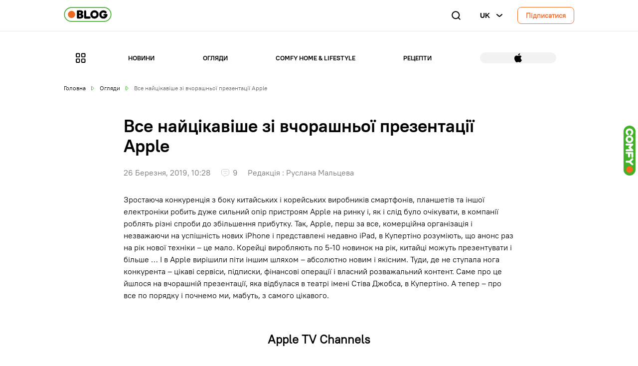

--- FILE ---
content_type: text/html; charset=UTF-8
request_url: https://blog.comfy.ua/ua/vse-najjcikavishe-zi-vchorashnoyi-prezentaciyi-apple/
body_size: 20832
content:
 


<!DOCTYPE html>
<html lang="en">
    <head>
        <meta charset="utf-8">
        <meta name="viewport" content="width=device-width, initial-scale=1, shrink-to-fit=no">
        
        <link rel="icon" href="https://blog.comfy.ua/wp-content/themes/comfy-blog-new/assets/images/icons/ico.png" sizes="32x32" />
        
        <meta name='robots' content='index, follow, max-image-preview:large, max-snippet:-1, max-video-preview:-1' />
	<style>img:is([sizes="auto" i], [sizes^="auto," i]) { contain-intrinsic-size: 3000px 1500px }</style>
	
	<!-- This site is optimized with the Yoast SEO plugin v21.8 - https://yoast.com/wordpress/plugins/seo/ -->
	<title>Все найцікавіше зі вчорашньої презентації Apple | Блог Comfy</title>
	<meta name="description" content="Оригинальный обзор самый ярких моментов из презентации Apple, которая прошла 25 марта в театре Стива Джобса, особенности | Только свежая и полезная информация о новинках техники! ✪COMFY BLOG✪ –  Актуальные обзоры✓ Лайфхаки✓ Акции + Розыгрыши." />
	<link rel="canonical" href="https://blog.comfy.ua/ua/vse-najjcikavishe-zi-vchorashnoyi-prezentaciyi-apple/" />
	<meta property="og:locale" content="uk_UA" />
	<meta property="og:locale:alternate" content="ru_RU" />
	<meta property="og:type" content="article" />
	<meta property="og:title" content="Все найцікавіше зі вчорашньої презентації Apple | Блог Comfy" />
	<meta property="og:description" content="Оригинальный обзор самый ярких моментов из презентации Apple, которая прошла 25 марта в театре Стива Джобса, особенности | Только свежая и полезная информация о новинках техники! ✪COMFY BLOG✪ –  Актуальные обзоры✓ Лайфхаки✓ Акции + Розыгрыши." />
	<meta property="og:url" content="https://blog.comfy.ua/ua/vse-najjcikavishe-zi-vchorashnoyi-prezentaciyi-apple/" />
	<meta property="og:site_name" content="Блог Comfy" />
	<meta property="article:published_time" content="2019-03-26T19:28:38+00:00" />
	<meta property="article:modified_time" content="2025-12-19T01:12:14+00:00" />
	<meta property="og:image" content="https://blog.comfy.ua/wp-content/uploads/2019/03/prezentatsiya-Apple-1.jpg" />
	<meta property="og:image:width" content="980" />
	<meta property="og:image:height" content="551" />
	<meta property="og:image:type" content="image/jpeg" />
	<meta name="author" content="Руслана Мальцева" />
	<meta name="twitter:card" content="summary_large_image" />
	<meta name="twitter:label1" content="Written by" />
	<meta name="twitter:data1" content="Руслана Мальцева" />
	<meta name="twitter:label2" content="Est. reading time" />
	<meta name="twitter:data2" content="1 minute" />
	<script type="application/ld+json" class="yoast-schema-graph">{"@context":"https://schema.org","@graph":[{"@type":"WebPage","@id":"https://blog.comfy.ua/ua/vse-najjcikavishe-zi-vchorashnoyi-prezentaciyi-apple/","url":"https://blog.comfy.ua/ua/vse-najjcikavishe-zi-vchorashnoyi-prezentaciyi-apple/","name":"Все найцікавіше зі вчорашньої презентації Apple | Блог Comfy","isPartOf":{"@id":"https://blog.comfy.ua/#website"},"primaryImageOfPage":{"@id":"https://blog.comfy.ua/ua/vse-najjcikavishe-zi-vchorashnoyi-prezentaciyi-apple/#primaryimage"},"image":{"@id":"https://blog.comfy.ua/ua/vse-najjcikavishe-zi-vchorashnoyi-prezentaciyi-apple/#primaryimage"},"thumbnailUrl":"https://blog.comfy.ua/wp-content/uploads/2019/03/prezentatsiya-Apple-1.jpg","datePublished":"2019-03-26T19:28:38+00:00","dateModified":"2025-12-19T01:12:14+00:00","author":{"@id":"https://blog.comfy.ua/#/schema/person/10da7e86c1c05e2462d53428399eb6d7"},"description":"Оригинальный обзор самый ярких моментов из презентации Apple, которая прошла 25 марта в театре Стива Джобса, особенности | Только свежая и полезная информация о новинках техники! ✪COMFY BLOG✪ –  Актуальные обзоры✓ Лайфхаки✓ Акции + Розыгрыши.","breadcrumb":{"@id":"https://blog.comfy.ua/ua/vse-najjcikavishe-zi-vchorashnoyi-prezentaciyi-apple/#breadcrumb"},"inLanguage":"uk","potentialAction":[{"@type":"ReadAction","target":["https://blog.comfy.ua/ua/vse-najjcikavishe-zi-vchorashnoyi-prezentaciyi-apple/"]}]},{"@type":"ImageObject","inLanguage":"uk","@id":"https://blog.comfy.ua/ua/vse-najjcikavishe-zi-vchorashnoyi-prezentaciyi-apple/#primaryimage","url":"https://blog.comfy.ua/wp-content/uploads/2019/03/prezentatsiya-Apple-1.jpg","contentUrl":"https://blog.comfy.ua/wp-content/uploads/2019/03/prezentatsiya-Apple-1.jpg","width":980,"height":551,"caption":"презентация Apple 1"},{"@type":"BreadcrumbList","@id":"https://blog.comfy.ua/ua/vse-najjcikavishe-zi-vchorashnoyi-prezentaciyi-apple/#breadcrumb","itemListElement":[{"@type":"ListItem","position":1,"name":"Головна сторінка","item":"https://blog.comfy.ua/"},{"@type":"ListItem","position":2,"name":"Все найцікавіше зі вчорашньої презентації Apple"}]},{"@type":"WebSite","@id":"https://blog.comfy.ua/#website","url":"https://blog.comfy.ua/","name":"Блог Comfy","description":"Корисні поради. Огляди техніки, гаджетів, смартфонів. Відео огляди | Блог Comfy","potentialAction":[{"@type":"SearchAction","target":{"@type":"EntryPoint","urlTemplate":"https://blog.comfy.ua/?s={search_term_string}"},"query-input":"required name=search_term_string"}],"inLanguage":"uk"},{"@type":"Person","@id":"https://blog.comfy.ua/#/schema/person/10da7e86c1c05e2462d53428399eb6d7","name":"Руслана Мальцева","image":{"@type":"ImageObject","inLanguage":"uk","@id":"https://blog.comfy.ua/#/schema/person/image/","url":"https://secure.gravatar.com/avatar/a1211a13e42e321b3729f5918a8183b0?s=96&d=mm&r=g","contentUrl":"https://secure.gravatar.com/avatar/a1211a13e42e321b3729f5918a8183b0?s=96&d=mm&r=g","caption":"Руслана Мальцева"},"description":"Руслана Мальцева – головний редактор Блогу Comfy. Співпрацює з професійними авторами в різних сферах для створення експертного контенту на блозі.","url":"https://blog.comfy.ua/ua/author/ruslana/"}]}</script>
	<!-- / Yoast SEO plugin. -->


<link rel='dns-prefetch' href='//cdnjs.cloudflare.com' />
<link rel='dns-prefetch' href='//maxcdn.bootstrapcdn.com' />
<link rel="alternate" type="application/rss+xml" title="Блог Comfy &raquo; Все найцікавіше зі вчорашньої презентації Apple Канал коментарів" href="https://blog.comfy.ua/ua/vse-najjcikavishe-zi-vchorashnoyi-prezentaciyi-apple/feed/" />
<script type="text/javascript">
/* <![CDATA[ */
window._wpemojiSettings = {"baseUrl":"https:\/\/s.w.org\/images\/core\/emoji\/15.0.3\/72x72\/","ext":".png","svgUrl":"https:\/\/s.w.org\/images\/core\/emoji\/15.0.3\/svg\/","svgExt":".svg","source":{"concatemoji":"https:\/\/blog.comfy.ua\/wp-includes\/js\/wp-emoji-release.min.js?ver=6.7.2"}};
/*! This file is auto-generated */
!function(i,n){var o,s,e;function c(e){try{var t={supportTests:e,timestamp:(new Date).valueOf()};sessionStorage.setItem(o,JSON.stringify(t))}catch(e){}}function p(e,t,n){e.clearRect(0,0,e.canvas.width,e.canvas.height),e.fillText(t,0,0);var t=new Uint32Array(e.getImageData(0,0,e.canvas.width,e.canvas.height).data),r=(e.clearRect(0,0,e.canvas.width,e.canvas.height),e.fillText(n,0,0),new Uint32Array(e.getImageData(0,0,e.canvas.width,e.canvas.height).data));return t.every(function(e,t){return e===r[t]})}function u(e,t,n){switch(t){case"flag":return n(e,"\ud83c\udff3\ufe0f\u200d\u26a7\ufe0f","\ud83c\udff3\ufe0f\u200b\u26a7\ufe0f")?!1:!n(e,"\ud83c\uddfa\ud83c\uddf3","\ud83c\uddfa\u200b\ud83c\uddf3")&&!n(e,"\ud83c\udff4\udb40\udc67\udb40\udc62\udb40\udc65\udb40\udc6e\udb40\udc67\udb40\udc7f","\ud83c\udff4\u200b\udb40\udc67\u200b\udb40\udc62\u200b\udb40\udc65\u200b\udb40\udc6e\u200b\udb40\udc67\u200b\udb40\udc7f");case"emoji":return!n(e,"\ud83d\udc26\u200d\u2b1b","\ud83d\udc26\u200b\u2b1b")}return!1}function f(e,t,n){var r="undefined"!=typeof WorkerGlobalScope&&self instanceof WorkerGlobalScope?new OffscreenCanvas(300,150):i.createElement("canvas"),a=r.getContext("2d",{willReadFrequently:!0}),o=(a.textBaseline="top",a.font="600 32px Arial",{});return e.forEach(function(e){o[e]=t(a,e,n)}),o}function t(e){var t=i.createElement("script");t.src=e,t.defer=!0,i.head.appendChild(t)}"undefined"!=typeof Promise&&(o="wpEmojiSettingsSupports",s=["flag","emoji"],n.supports={everything:!0,everythingExceptFlag:!0},e=new Promise(function(e){i.addEventListener("DOMContentLoaded",e,{once:!0})}),new Promise(function(t){var n=function(){try{var e=JSON.parse(sessionStorage.getItem(o));if("object"==typeof e&&"number"==typeof e.timestamp&&(new Date).valueOf()<e.timestamp+604800&&"object"==typeof e.supportTests)return e.supportTests}catch(e){}return null}();if(!n){if("undefined"!=typeof Worker&&"undefined"!=typeof OffscreenCanvas&&"undefined"!=typeof URL&&URL.createObjectURL&&"undefined"!=typeof Blob)try{var e="postMessage("+f.toString()+"("+[JSON.stringify(s),u.toString(),p.toString()].join(",")+"));",r=new Blob([e],{type:"text/javascript"}),a=new Worker(URL.createObjectURL(r),{name:"wpTestEmojiSupports"});return void(a.onmessage=function(e){c(n=e.data),a.terminate(),t(n)})}catch(e){}c(n=f(s,u,p))}t(n)}).then(function(e){for(var t in e)n.supports[t]=e[t],n.supports.everything=n.supports.everything&&n.supports[t],"flag"!==t&&(n.supports.everythingExceptFlag=n.supports.everythingExceptFlag&&n.supports[t]);n.supports.everythingExceptFlag=n.supports.everythingExceptFlag&&!n.supports.flag,n.DOMReady=!1,n.readyCallback=function(){n.DOMReady=!0}}).then(function(){return e}).then(function(){var e;n.supports.everything||(n.readyCallback(),(e=n.source||{}).concatemoji?t(e.concatemoji):e.wpemoji&&e.twemoji&&(t(e.twemoji),t(e.wpemoji)))}))}((window,document),window._wpemojiSettings);
/* ]]> */
</script>
<link rel='stylesheet' id='jquery.bxslider-css' href='https://blog.comfy.ua/wp-content/plugins/bxslider-integration/assets/css/bxslider-integration.min.css?ver=6.7.2' type='text/css' media='all' />
<style id='wp-emoji-styles-inline-css' type='text/css'>

	img.wp-smiley, img.emoji {
		display: inline !important;
		border: none !important;
		box-shadow: none !important;
		height: 1em !important;
		width: 1em !important;
		margin: 0 0.07em !important;
		vertical-align: -0.1em !important;
		background: none !important;
		padding: 0 !important;
	}
</style>
<link rel='stylesheet' id='wp-block-library-css' href='https://blog.comfy.ua/wp-includes/css/dist/block-library/style.min.css?ver=6.7.2' type='text/css' media='all' />
<style id='classic-theme-styles-inline-css' type='text/css'>
/*! This file is auto-generated */
.wp-block-button__link{color:#fff;background-color:#32373c;border-radius:9999px;box-shadow:none;text-decoration:none;padding:calc(.667em + 2px) calc(1.333em + 2px);font-size:1.125em}.wp-block-file__button{background:#32373c;color:#fff;text-decoration:none}
</style>
<style id='global-styles-inline-css' type='text/css'>
:root{--wp--preset--aspect-ratio--square: 1;--wp--preset--aspect-ratio--4-3: 4/3;--wp--preset--aspect-ratio--3-4: 3/4;--wp--preset--aspect-ratio--3-2: 3/2;--wp--preset--aspect-ratio--2-3: 2/3;--wp--preset--aspect-ratio--16-9: 16/9;--wp--preset--aspect-ratio--9-16: 9/16;--wp--preset--color--black: #000000;--wp--preset--color--cyan-bluish-gray: #abb8c3;--wp--preset--color--white: #ffffff;--wp--preset--color--pale-pink: #f78da7;--wp--preset--color--vivid-red: #cf2e2e;--wp--preset--color--luminous-vivid-orange: #ff6900;--wp--preset--color--luminous-vivid-amber: #fcb900;--wp--preset--color--light-green-cyan: #7bdcb5;--wp--preset--color--vivid-green-cyan: #00d084;--wp--preset--color--pale-cyan-blue: #8ed1fc;--wp--preset--color--vivid-cyan-blue: #0693e3;--wp--preset--color--vivid-purple: #9b51e0;--wp--preset--gradient--vivid-cyan-blue-to-vivid-purple: linear-gradient(135deg,rgba(6,147,227,1) 0%,rgb(155,81,224) 100%);--wp--preset--gradient--light-green-cyan-to-vivid-green-cyan: linear-gradient(135deg,rgb(122,220,180) 0%,rgb(0,208,130) 100%);--wp--preset--gradient--luminous-vivid-amber-to-luminous-vivid-orange: linear-gradient(135deg,rgba(252,185,0,1) 0%,rgba(255,105,0,1) 100%);--wp--preset--gradient--luminous-vivid-orange-to-vivid-red: linear-gradient(135deg,rgba(255,105,0,1) 0%,rgb(207,46,46) 100%);--wp--preset--gradient--very-light-gray-to-cyan-bluish-gray: linear-gradient(135deg,rgb(238,238,238) 0%,rgb(169,184,195) 100%);--wp--preset--gradient--cool-to-warm-spectrum: linear-gradient(135deg,rgb(74,234,220) 0%,rgb(151,120,209) 20%,rgb(207,42,186) 40%,rgb(238,44,130) 60%,rgb(251,105,98) 80%,rgb(254,248,76) 100%);--wp--preset--gradient--blush-light-purple: linear-gradient(135deg,rgb(255,206,236) 0%,rgb(152,150,240) 100%);--wp--preset--gradient--blush-bordeaux: linear-gradient(135deg,rgb(254,205,165) 0%,rgb(254,45,45) 50%,rgb(107,0,62) 100%);--wp--preset--gradient--luminous-dusk: linear-gradient(135deg,rgb(255,203,112) 0%,rgb(199,81,192) 50%,rgb(65,88,208) 100%);--wp--preset--gradient--pale-ocean: linear-gradient(135deg,rgb(255,245,203) 0%,rgb(182,227,212) 50%,rgb(51,167,181) 100%);--wp--preset--gradient--electric-grass: linear-gradient(135deg,rgb(202,248,128) 0%,rgb(113,206,126) 100%);--wp--preset--gradient--midnight: linear-gradient(135deg,rgb(2,3,129) 0%,rgb(40,116,252) 100%);--wp--preset--font-size--small: 13px;--wp--preset--font-size--medium: 20px;--wp--preset--font-size--large: 36px;--wp--preset--font-size--x-large: 42px;--wp--preset--spacing--20: 0.44rem;--wp--preset--spacing--30: 0.67rem;--wp--preset--spacing--40: 1rem;--wp--preset--spacing--50: 1.5rem;--wp--preset--spacing--60: 2.25rem;--wp--preset--spacing--70: 3.38rem;--wp--preset--spacing--80: 5.06rem;--wp--preset--shadow--natural: 6px 6px 9px rgba(0, 0, 0, 0.2);--wp--preset--shadow--deep: 12px 12px 50px rgba(0, 0, 0, 0.4);--wp--preset--shadow--sharp: 6px 6px 0px rgba(0, 0, 0, 0.2);--wp--preset--shadow--outlined: 6px 6px 0px -3px rgba(255, 255, 255, 1), 6px 6px rgba(0, 0, 0, 1);--wp--preset--shadow--crisp: 6px 6px 0px rgba(0, 0, 0, 1);}:where(.is-layout-flex){gap: 0.5em;}:where(.is-layout-grid){gap: 0.5em;}body .is-layout-flex{display: flex;}.is-layout-flex{flex-wrap: wrap;align-items: center;}.is-layout-flex > :is(*, div){margin: 0;}body .is-layout-grid{display: grid;}.is-layout-grid > :is(*, div){margin: 0;}:where(.wp-block-columns.is-layout-flex){gap: 2em;}:where(.wp-block-columns.is-layout-grid){gap: 2em;}:where(.wp-block-post-template.is-layout-flex){gap: 1.25em;}:where(.wp-block-post-template.is-layout-grid){gap: 1.25em;}.has-black-color{color: var(--wp--preset--color--black) !important;}.has-cyan-bluish-gray-color{color: var(--wp--preset--color--cyan-bluish-gray) !important;}.has-white-color{color: var(--wp--preset--color--white) !important;}.has-pale-pink-color{color: var(--wp--preset--color--pale-pink) !important;}.has-vivid-red-color{color: var(--wp--preset--color--vivid-red) !important;}.has-luminous-vivid-orange-color{color: var(--wp--preset--color--luminous-vivid-orange) !important;}.has-luminous-vivid-amber-color{color: var(--wp--preset--color--luminous-vivid-amber) !important;}.has-light-green-cyan-color{color: var(--wp--preset--color--light-green-cyan) !important;}.has-vivid-green-cyan-color{color: var(--wp--preset--color--vivid-green-cyan) !important;}.has-pale-cyan-blue-color{color: var(--wp--preset--color--pale-cyan-blue) !important;}.has-vivid-cyan-blue-color{color: var(--wp--preset--color--vivid-cyan-blue) !important;}.has-vivid-purple-color{color: var(--wp--preset--color--vivid-purple) !important;}.has-black-background-color{background-color: var(--wp--preset--color--black) !important;}.has-cyan-bluish-gray-background-color{background-color: var(--wp--preset--color--cyan-bluish-gray) !important;}.has-white-background-color{background-color: var(--wp--preset--color--white) !important;}.has-pale-pink-background-color{background-color: var(--wp--preset--color--pale-pink) !important;}.has-vivid-red-background-color{background-color: var(--wp--preset--color--vivid-red) !important;}.has-luminous-vivid-orange-background-color{background-color: var(--wp--preset--color--luminous-vivid-orange) !important;}.has-luminous-vivid-amber-background-color{background-color: var(--wp--preset--color--luminous-vivid-amber) !important;}.has-light-green-cyan-background-color{background-color: var(--wp--preset--color--light-green-cyan) !important;}.has-vivid-green-cyan-background-color{background-color: var(--wp--preset--color--vivid-green-cyan) !important;}.has-pale-cyan-blue-background-color{background-color: var(--wp--preset--color--pale-cyan-blue) !important;}.has-vivid-cyan-blue-background-color{background-color: var(--wp--preset--color--vivid-cyan-blue) !important;}.has-vivid-purple-background-color{background-color: var(--wp--preset--color--vivid-purple) !important;}.has-black-border-color{border-color: var(--wp--preset--color--black) !important;}.has-cyan-bluish-gray-border-color{border-color: var(--wp--preset--color--cyan-bluish-gray) !important;}.has-white-border-color{border-color: var(--wp--preset--color--white) !important;}.has-pale-pink-border-color{border-color: var(--wp--preset--color--pale-pink) !important;}.has-vivid-red-border-color{border-color: var(--wp--preset--color--vivid-red) !important;}.has-luminous-vivid-orange-border-color{border-color: var(--wp--preset--color--luminous-vivid-orange) !important;}.has-luminous-vivid-amber-border-color{border-color: var(--wp--preset--color--luminous-vivid-amber) !important;}.has-light-green-cyan-border-color{border-color: var(--wp--preset--color--light-green-cyan) !important;}.has-vivid-green-cyan-border-color{border-color: var(--wp--preset--color--vivid-green-cyan) !important;}.has-pale-cyan-blue-border-color{border-color: var(--wp--preset--color--pale-cyan-blue) !important;}.has-vivid-cyan-blue-border-color{border-color: var(--wp--preset--color--vivid-cyan-blue) !important;}.has-vivid-purple-border-color{border-color: var(--wp--preset--color--vivid-purple) !important;}.has-vivid-cyan-blue-to-vivid-purple-gradient-background{background: var(--wp--preset--gradient--vivid-cyan-blue-to-vivid-purple) !important;}.has-light-green-cyan-to-vivid-green-cyan-gradient-background{background: var(--wp--preset--gradient--light-green-cyan-to-vivid-green-cyan) !important;}.has-luminous-vivid-amber-to-luminous-vivid-orange-gradient-background{background: var(--wp--preset--gradient--luminous-vivid-amber-to-luminous-vivid-orange) !important;}.has-luminous-vivid-orange-to-vivid-red-gradient-background{background: var(--wp--preset--gradient--luminous-vivid-orange-to-vivid-red) !important;}.has-very-light-gray-to-cyan-bluish-gray-gradient-background{background: var(--wp--preset--gradient--very-light-gray-to-cyan-bluish-gray) !important;}.has-cool-to-warm-spectrum-gradient-background{background: var(--wp--preset--gradient--cool-to-warm-spectrum) !important;}.has-blush-light-purple-gradient-background{background: var(--wp--preset--gradient--blush-light-purple) !important;}.has-blush-bordeaux-gradient-background{background: var(--wp--preset--gradient--blush-bordeaux) !important;}.has-luminous-dusk-gradient-background{background: var(--wp--preset--gradient--luminous-dusk) !important;}.has-pale-ocean-gradient-background{background: var(--wp--preset--gradient--pale-ocean) !important;}.has-electric-grass-gradient-background{background: var(--wp--preset--gradient--electric-grass) !important;}.has-midnight-gradient-background{background: var(--wp--preset--gradient--midnight) !important;}.has-small-font-size{font-size: var(--wp--preset--font-size--small) !important;}.has-medium-font-size{font-size: var(--wp--preset--font-size--medium) !important;}.has-large-font-size{font-size: var(--wp--preset--font-size--large) !important;}.has-x-large-font-size{font-size: var(--wp--preset--font-size--x-large) !important;}
:where(.wp-block-post-template.is-layout-flex){gap: 1.25em;}:where(.wp-block-post-template.is-layout-grid){gap: 1.25em;}
:where(.wp-block-columns.is-layout-flex){gap: 2em;}:where(.wp-block-columns.is-layout-grid){gap: 2em;}
:root :where(.wp-block-pullquote){font-size: 1.5em;line-height: 1.6;}
</style>
<link rel='stylesheet' id='font-awesome-css' href='//maxcdn.bootstrapcdn.com/font-awesome/4.7.0/css/font-awesome.min.css?ver=6.7.2' type='text/css' media='all' />
<link rel='stylesheet' id='vlp-public-css' href='https://blog.comfy.ua/wp-content/plugins/visual-link-preview/dist/public.css?ver=2.2.7' type='text/css' media='all' />
<link rel='stylesheet' id='wp-polls-css' href='https://blog.comfy.ua/wp-content/plugins/wp-polls/polls-css.css?ver=2.75.5' type='text/css' media='all' />
<style id='wp-polls-inline-css' type='text/css'>
.wp-polls .pollbar {
	margin: 1px;
	font-size: 6px;
	line-height: 8px;
	height: 8px;
	background: #F05527;
	border: 1px solid #F05527;
}

</style>
<link rel='stylesheet' id='wordpress-popular-posts-css-css' href='https://blog.comfy.ua/wp-content/plugins/wordpress-popular-posts/assets/css/wpp.css?ver=5.1.0' type='text/css' media='all' />
<link rel='stylesheet' id='styles-css' href='https://blog.comfy.ua/wp-content/themes/comfy-blog-new/styles.css?v4&#038;ver=25.09.26.1' type='text/css' media='all' />
<link rel='stylesheet' id='color-css' href='https://blog.comfy.ua/wp-content/themes/comfy-blog-new/dev/styles/colorbox.css?ver=25.09.26.1' type='text/css' media='all' />
<link rel='stylesheet' id='fancybox-css' href='https://cdnjs.cloudflare.com/ajax/libs/fancybox/3.5.7/jquery.fancybox.css?ver=25.09.26.1' type='text/css' media='all' />
<link rel='stylesheet' id='single-css' href='https://blog.comfy.ua/wp-content/themes/comfy-blog-new/css/single-page/single-page.css?ver=25.09.26.1' type='text/css' media='all' />
<link rel='stylesheet' id='jquery-lazyloadxt-spinner-css-css' href='//blog.comfy.ua/wp-content/plugins/a3-lazy-load/assets/css/jquery.lazyloadxt.spinner.css?ver=6.7.2' type='text/css' media='all' />
<script type="text/javascript" src="https://blog.comfy.ua/wp-includes/js/jquery/jquery.min.js?ver=3.7.1" id="jquery-core-js"></script>
<script type="text/javascript" src="https://blog.comfy.ua/wp-includes/js/jquery/jquery-migrate.min.js?ver=3.4.1" id="jquery-migrate-js"></script>
<script type="text/javascript" src="https://blog.comfy.ua/wp-content/plugins/bxslider-integration/assets/js/bxslider-integration.min.js?ver=6.7.2" id="jquery.bxslider-js"></script>
<script type="text/javascript" id="wpp-js-js-extra">
/* <![CDATA[ */
var wpp_params = {"sampling_active":"0","sampling_rate":"100","ajax_url":"https:\/\/blog.comfy.ua\/wp-json\/wordpress-popular-posts\/v1\/popular-posts","ID":"73985","token":"b9721b066f","debug":""};
/* ]]> */
</script>
<script type="text/javascript" src="https://blog.comfy.ua/wp-content/plugins/wordpress-popular-posts/assets/js/wpp-5.0.0.min.js?ver=5.1.0" id="wpp-js-js"></script>
<script type="text/javascript" src="https://blog.comfy.ua/wp-content/themes/comfy-blog-new/dev/scripts/gpopover.js?ver=25.09.26.1" id="gpopover-js"></script>
<script type="text/javascript" src="https://blog.comfy.ua/wp-content/themes/comfy-blog-new/dev/scripts/main.js?v1&amp;ver=25.09.26.1" id="main-js"></script>
<script type="text/javascript" src="https://blog.comfy.ua/wp-content/themes/comfy-blog-new/dev/scripts/form.js?v1&amp;ver=25.09.26.1" id="form-js"></script>
<script type="text/javascript" src="https://cdnjs.cloudflare.com/ajax/libs/jquery.mask/1.14.15/jquery.mask.min.js?ver=25.09.26.1" id="libs-js"></script>
<script type="text/javascript" src="https://blog.comfy.ua/wp-content/themes/comfy-blog-new/dev/scripts/countdown.js?ver=25.09.26.1" id="countdown-js"></script>
<script type="text/javascript" src="https://blog.comfy.ua/wp-content/themes/comfy-blog-new/dev/scripts/rating.js?ver=25.09.26.1" id="rating-js"></script>
<script type="text/javascript" src="https://blog.comfy.ua/wp-content/themes/comfy-blog-new/dev/scripts/share.js?ver=25.09.26.1" id="share-js"></script>
<script type="text/javascript" src="https://blog.comfy.ua/wp-content/themes/comfy-blog-new/dev/scripts/post-popup.js?ver=25.09.26.1" id="post-popup-js"></script>
<script type="text/javascript" src="https://blog.comfy.ua/wp-content/themes/comfy-blog-new/dev/scripts/jquery.colorbox.js?ver=25.09.26.1" id="colorbox-js"></script>
<script type="text/javascript" src="https://cdnjs.cloudflare.com/ajax/libs/fancybox/3.5.7/jquery.fancybox.min.js?ver=25.09.26.1" id="fancybox-dist-js"></script>
<link rel="https://api.w.org/" href="https://blog.comfy.ua/wp-json/" /><link rel="alternate" title="JSON" type="application/json" href="https://blog.comfy.ua/wp-json/wp/v2/posts/73985" /><link rel="EditURI" type="application/rsd+xml" title="RSD" href="https://blog.comfy.ua/xmlrpc.php?rsd" />
<meta name="generator" content="WordPress 6.7.2" />
<link rel='shortlink' href='https://blog.comfy.ua/?p=73985' />
<link rel="alternate" title="oEmbed (JSON)" type="application/json+oembed" href="https://blog.comfy.ua/wp-json/oembed/1.0/embed?url=https%3A%2F%2Fblog.comfy.ua%2Fua%2Fvse-najjcikavishe-zi-vchorashnoyi-prezentaciyi-apple%2F" />
<link rel="alternate" title="oEmbed (XML)" type="text/xml+oembed" href="https://blog.comfy.ua/wp-json/oembed/1.0/embed?url=https%3A%2F%2Fblog.comfy.ua%2Fua%2Fvse-najjcikavishe-zi-vchorashnoyi-prezentaciyi-apple%2F&#038;format=xml" />
<link rel="alternate" href="https://blog.comfy.ua/vse-samoe-interesnoe-so-vcherashnejj-prezentacii-appl/" hreflang="ru" />
<link rel="alternate" href="https://blog.comfy.ua/ua/vse-najjcikavishe-zi-vchorashnoyi-prezentaciyi-apple/" hreflang="uk" />
<link rel="icon" href="https://blog.comfy.ua/wp-content/uploads/2018/06/cropped-ico-32x32.png" sizes="32x32" />
<link rel="icon" href="https://blog.comfy.ua/wp-content/uploads/2018/06/cropped-ico-192x192.png" sizes="192x192" />
<link rel="apple-touch-icon" href="https://blog.comfy.ua/wp-content/uploads/2018/06/cropped-ico-180x180.png" />
<meta name="msapplication-TileImage" content="https://blog.comfy.ua/wp-content/uploads/2018/06/cropped-ico-270x270.png" />

        <!-- Google Tag Manager -->
        <script>(function(w,d,s,l,i){w[l]=w[l]||[];w[l].push({'gtm.start':
        new Date().getTime(),event:'gtm.js'});var f=d.getElementsByTagName(s)[0],
        j=d.createElement(s),dl=l!='dataLayer'?'&l='+l:'';j.async=true;j.src=
        'https://www.googletagmanager.com/gtm.js?id='+i+dl;f.parentNode.insertBefore(j,f);
        })(window,document,'script','dataLayer','GTM-KNB5LQN');</script>
        <!-- End Google Tag Manager -->

        <!-- Global site tag (gtag.js) - Google Analytics -->
        <script async src="https://www.googletagmanager.com/gtag/js?id=UA-49207283-5"></script>
        <script>
            window.dataLayer = window.dataLayer || [];
            function gtag(){dataLayer.push(arguments);}
            gtag('js', new Date());

            gtag('config', 'UA-49207283-5');
        </script>
        <script>
            (function(i,s,o,g,r,a,m){
                i["esSdk"] = r;
                i[r] = i[r] || function() {
                (i[r].q = i[r].q || []).push(arguments)
                }, a=s.createElement(o), m=s.getElementsByTagName(o)[0]; a.async=1; a.src=g;
                m.parentNode.insertBefore(a,m)
            }) (window, document, "script", "https://esputnik.com/scripts/v1/public/scripts?apiKey=eyJhbGciOiJSUzI1NiJ9.[base64].lFLb-w89Y_LqhfnRcY4wT2oiapuWBRvA5011ZRqygQipI9C3-VmOMJnmoVNF-vyi-OvMIC3KkArQTFCaAg3img&domain=14A64171-0FC2-4C31-9B54-931FA55E9644", "es");
            es("pushOn");
        </script>

        <script>(function(w,d,s,l,i){w[l]=w[l]||[];w[l].push({'gtm.start':
        new Date().getTime(),event:'gtm.js'});var f=d.getElementsByTagName(s)[0],
        j=d.createElement(s),dl=l!='dataLayer'?'&l='+l:'';j.async=true;j.src=
        'https://www.googletagmanager.com/gtm.js?id='+i+dl;f.parentNode.insertBefore(j,f);
        })(window,document,'script','dataLayer','GTM-M6B6D2');</script>
        <!-- End Google Tag Manager -->
        
	</head>
    <body>
        <!-- Google Tag Manager (noscript) -->
        <noscript><iframe src="https://www.googletagmanager.com/ns.html?id=GTM-KNB5LQN"
        height="0" width="0" style="display:none;visibility:hidden"></iframe></noscript>
        <!-- End Google Tag Manager (noscript) -->

        <noscript><iframe src="https://www.googletagmanager.com/ns.html?id=GTM-M6B6D2"
        height="0" width="0" style="display:none;visibility:hidden"></iframe></noscript>
        <!-- End Google Tag Manager (noscript) -->

          
<header class="cb-header">
    
 
<section class="cb-search-box js-search-box">
    <form class="cb-search-box__form" method="get" action="https://blog.comfy.ua/ua/">
        <span class="cb-search-box__icon cb-search-box__icon--search"><img class="search-image" src="https://blog.comfy.ua/wp-content/themes/comfy-blog-new/assets/images/icons/search.svg" alt="search"></span>
        <input type="hidden" name="mod" value="search">
        <input type="search" class="cb-search-box__form-field js-search-field" name="s" placeholder="Пошук по сайту"  autocomplete="off">
        <button type="reset"  class="cb-search-box__icon cb-search-box__icon--clear js-search-clear"><img class="cb-search-box__icon--close" src="https://blog.comfy.ua/wp-content/themes/comfy-blog-new/assets/images/icons/close.svg" alt="close"></button>
    </form>
</section>
    <div class="cb-container">
        <div class="cb-header-navbar">
            <button role="button" aria-label="Main menu" class="cb-nav-btn cbm-show-on--tablet js-nav-btn">
                <span class="cb-nav-btn-icon cbm-show-on--tablet"></span>
            </button>
                        <a href="https://blog.comfy.ua/ua/">
                <img class="cb-headder-logo" src="https://blog.comfy.ua/wp-content/themes/comfy-blog-new/assets/images/logo-new.svg" alt="logo">
            </a>
                        <div class="cb-header-navbar__actions">
                <div class="cb-navbar-search-icon js-search-icon">
                    <img class="search-image" src="https://blog.comfy.ua/wp-content/themes/comfy-blog-new/assets/images/icons/search.svg" alt="search">
            </div>
                <div class="cbm-hide-on--tablet">
                    <button role="button" aria-label="Languages" id="langMenu" data-popover="langMenuPopup" class="cb-lang-popup-btn">
                        uk                    </button>
                    <div id="langMenuPopup" class="gpopover cb-lang-popup">
                                                    <ul class="cb-navbar-langs-menu">	<li class="lang-item lang-item-3773 lang-item-ru lang-item-first"><a lang="ru-RU" hreflang="ru-RU" href="https://blog.comfy.ua/vse-samoe-interesnoe-so-vcherashnejj-prezentacii-appl/">Русский</a></li>
	<li class="lang-item lang-item-3776 lang-item-ua current-lang"><a lang="uk" hreflang="uk" href="https://blog.comfy.ua/ua/vse-najjcikavishe-zi-vchorashnoyi-prezentaciyi-apple/">Українська</a></li>
</ul> 
                                            </div>
                </div>
                <div class="cbm-hide-on--tablet">
                    <div class="cb-subscribe-btn js-form">Підписатися</div>
                </div>
            </div>
        </div>
    </div>
    <div class="cb-header-devider"></div>
    <div class="cb-container cb-container--scroll">
        <div class="cb-header-menus cbm-hide-on--mobile">
        <div class="cbm-display--flex cb-header-wr">
            <a class="cb-header-menus__btn cbm-hide-on--mobile" href="https://blog.comfy.ua/ua/categories-ua">
                <img class="cb-header-menus__btn--image" src="https://blog.comfy.ua/wp-content/themes/comfy-blog-new/assets/images/icons/categorys-icon.svg" alt="Категорії">
            </a>
            <div class="cb-header-menus__menu cbm-hide-on--mobile">
                
<ul id="menu-head-ua" class="cb-menu cb-menu--tag"><li id="menu-item-34720" class="menu-item menu-item-type-custom menu-item-object-custom menu-item-34720"><a href="/ua/category/news-ua/">Новини</a></li>
<li id="menu-item-34721" class="menu-item menu-item-type-custom menu-item-object-custom menu-item-34721"><a href="/ua/category/reviews-ua/">Огляди</a></li>
<li id="menu-item-109319" class="menu-item menu-item-type-custom menu-item-object-custom menu-item-109319"><a href="/ua/category/comfy-home-ua/">Comfy Home &#038; Lifestyle</a></li>
<li id="menu-item-109361" class="menu-item menu-item-type-custom menu-item-object-custom menu-item-109361"><a href="/ua/tag/recepti">Рецепти</a></li>
<li id="menu-item-109369" class="cb-apple menu-item menu-item-type-custom menu-item-object-custom menu-item-109369"><a href="/ua/tag/apple-ua">Apple</a></li>
</ul>            </div>
        </div>
    </div>
    
    
<div class="cb-navbar-menus js-navbar">
    <div class="cb-navbar-menus__menu">
                    <ul class="cb-navbar-menus__langs">	<li class="lang-item lang-item-3773 lang-item-ru lang-item-first"><a lang="ru-RU" hreflang="ru-RU" href="https://blog.comfy.ua/vse-samoe-interesnoe-so-vcherashnejj-prezentacii-appl/">Русский</a></li>
	<li class="lang-item lang-item-3776 lang-item-ua current-lang"><a lang="uk" hreflang="uk" href="https://blog.comfy.ua/ua/vse-najjcikavishe-zi-vchorashnoyi-prezentaciyi-apple/">Українська</a></li>
</ul> 
                <div class="cb-navbar-menus__close js-close-navbar"></div>
    </div>
    <div class="cb-navbar-menus__menu cb-navbar-menus__menu--nested js-navbar-menu">
        <div class="cb-navbar-menus__menu-title js-navbar-menu-title">
            Розділи        </div>
        
<ul id="menu-head-ua-1" class="cb-menu cb-menu--navbar cb-menu--tp"><li class="menu-item menu-item-type-custom menu-item-object-custom menu-item-34720"><a href="/ua/category/news-ua/">Новини</a></li>
<li class="menu-item menu-item-type-custom menu-item-object-custom menu-item-34721"><a href="/ua/category/reviews-ua/">Огляди</a></li>
<li class="menu-item menu-item-type-custom menu-item-object-custom menu-item-109319"><a href="/ua/category/comfy-home-ua/">Comfy Home &#038; Lifestyle</a></li>
<li class="menu-item menu-item-type-custom menu-item-object-custom menu-item-109361"><a href="/ua/tag/recepti">Рецепти</a></li>
<li class="cb-apple menu-item menu-item-type-custom menu-item-object-custom menu-item-109369"><a href="/ua/tag/apple-ua">Apple</a></li>
</ul>    </div>
    <div class="cb-navbar-menus__menu cb-navbar-menus__menu--nested js-navbar-menu">
        <div class="cb-navbar-menus__menu-title js-navbar-menu-title">
            Категорії        </div>
        
<ul id="menu-primarymenu-ua" class="cb-menu cb-menu--navbar cb-menu--bp"><li id="menu-item-34728" class="cb-smartfon menu-item menu-item-type-custom menu-item-object-custom menu-item-34728"><a href="/ua/tag/smartfon-ua/">Смартфони</a></li>
<li id="menu-item-34729" class="cb-accessory menu-item menu-item-type-custom menu-item-object-custom menu-item-34729"><a href="/ua/tag/aksessuary-ua/">Аксесуари</a></li>
<li id="menu-item-34730" class="cb-gadget menu-item menu-item-type-custom menu-item-object-custom menu-item-34730"><a href="/ua/tag/gadzhet-ua/">Гаджети</a></li>
<li id="menu-item-34731" class="cb-pk menu-item menu-item-type-custom menu-item-object-custom menu-item-34731"><a href="/ua/tag/pk-ua/">ПК</a></li>
<li id="menu-item-34732" class="cb-tv menu-item menu-item-type-custom menu-item-object-custom menu-item-34732"><a href="/ua/tag/tv-ua/">ТБ</a></li>
<li id="menu-item-67002" class="cb-cybersport menu-item menu-item-type-custom menu-item-object-custom menu-item-67002"><a href="/ua/tag/cybersport-ua/">Кіберспорт</a></li>
<li id="menu-item-34733" class="cb-tablet menu-item menu-item-type-custom menu-item-object-custom menu-item-34733"><a href="/ua/tag/planshet-ua/">Планшети</a></li>
<li id="menu-item-34734" class="cb-bt menu-item menu-item-type-custom menu-item-object-custom menu-item-34734"><a href="/ua/tag/bt-ua/">Побутова техніка</a></li>
<li id="menu-item-79867" class="cb-recipe menu-item menu-item-type-custom menu-item-object-custom menu-item-79867"><a href="/ua/tag/recepti/">Рецепт</a></li>
<li id="menu-item-34735" class="cb-beauty menu-item menu-item-type-custom menu-item-object-custom menu-item-34735"><a href="/ua/tag/krasota-ua/">Краса</a></li>
<li id="menu-item-109316" class="cb-bt menu-item menu-item-type-custom menu-item-object-custom menu-item-109316"><a href="/ua/category/comfy-home-ua/">Comfy Home &#038; Lifestyle</a></li>
</ul>    </div>
    <div class="cb-navbar-menus__menu">
        <a href="https://www.facebook.com/comfy.ua"  class="cb-subscribe-btn">Підписатися</a>
    </div>
    <span class="cb-navbar-menus__backdrop js-navbar-backdrop"></span>
</div>
</header>
        
 


<section class="cb-form" >
	<div class="cb-form__bg js-form"></div>
    <form class="cb-form__wr g-form" id="g-form-1" method="POST" action="" autocomplete="off">
		<div class="cb-close-form js-form"></div>
		<h2 class="cb-form__massage g-form__title g-form__title_respond"></h2>
		<div class="g-form__preloader"></div>
		<div class="g-form__inputs">
			<fieldset class="cb-input-form g-form__input-wrapper">
				<input class="cb-input-form__input" id="email" name="E-mail" type="email" value="" required placeholder="E-mail"/>
			</fieldset>

			<fieldset class="g-form__input-wrapper cb-honeypot">
				<label for="honeypot"></label>
				<input id="honeypot" type="text" name="honeypot" value="">
			</fieldset>

			<div class="g-form__button-wrapper">
				<button class="cb-form-btn g-form__button">Отправить</button>
			</div>
		</div>
	</form>
</section>

    



<div itemscope itemtype="http://schema.org/Article">
    <meta itemprop="headline" content="Все найцікавіше зі вчорашньої презентації Apple">
    <div itemprop="author" itemscope itemtype="https://schema.org/Person">
        <meta itemprop="name " content="Руслана Мальцева">
    </div>
    <meta itemprop="datePublished" content="2019-03-26T22:28:38+0300">
    <meta itemprop="dateModified" content="2025-12-19T03:12:14+0300">

    <div itemprop="publisher" itemscope itemtype="https://schema.org/Organization">
        <div itemprop="logo" itemscope itemtype="https://schema.org/ImageObject">
            <meta itemprop="url" content="https://blog.comfy.ua/wp-content/uploads/2018/09/log.jpg">
            <meta itemprop="width" content="145">
            <meta itemprop="height" content="50">
        </div>
        <meta itemprop="name" content="Comfy">
    </div>

    <div itemprop="image" itemscope itemtype="https://schema.org/ImageObject">
        <meta itemprop="url" content="https://blog.comfy.ua/wp-content/uploads/2019/03/prezentatsiya-Apple-1.jpg">
    </div>
    <div itemprop="mainEntityOfPage" itemscope itemtype="https://schema.org/WebPage">
        <a itemprop="url" href="https://blog.comfy.ua/ua/vse-najjcikavishe-zi-vchorashnoyi-prezentaciyi-apple/"></a>
    </div>
</div>

<section class="cb-container cb-psingle js-psingle">
    <!-- inlude post popup template -->
     
    <!-- inlude share block template -->
        <!-- inlude comfy widget template -->
    
<a href="https://comfy.ua" target="_blank" class="cb-widget">
    <img class="cb-widget--image" src="https://blog.comfy.ua/wp-content/themes/comfy-blog-new/assets/images//widget/comfy-main.png" alt="logo">
</a>
    <!-- inlude breadcumbs page template -->
    
<ul class="cb-breadcrambs" itemscope itemtype="http://schema.org/BreadcrumbList">
                        <li itemprop="itemListElement" itemscope
                itemtype="http://schema.org/ListItem"
                class="cb-breadcrambs-item">
                <a itemprop="item"  title="Главная" href="/" class="cb-breadcrambs-item-link">
                    <span itemprop="name" class="cb-breadcrambs-item-name">Головна</span>
                    <meta itemprop="position" content="1" />
                </a>
            </li>
                                <li itemprop="itemListElement" itemscope
                itemtype="http://schema.org/ListItem"
                class="cb-breadcrambs-item">
                <a itemprop="item"  title="Огляди" href="https://blog.comfy.ua/ua/category/reviews-ua/" class="cb-breadcrambs-item-link">
                    <span itemprop="name" class="cb-breadcrambs-item-name">Огляди</span>
                    <meta itemprop="position" content="2" />
                </a>
            </li>
                                <li class="cb-breadcrambs-item">
                <span class="cb-breadcrambs-item-name" emprop="title">Все найцікавіше зі вчорашньої презентації Apple</span>
            </li>
            </ul>

        <div class="cb-container--narrow">
        <div class="cb-container--post">
                        
                
                                            
                <h1 class="cbm-title cbm-title--xl">Все найцікавіше зі вчорашньої презентації Apple</h1>
                <div class="cb-pheader">
                    <span class="cb-pheader__item">
                        26 Березня, 2019, 10:28                    </span>
                                        <span class="cb-pheader__item post-comments">9 </span>
                    <span class="cb-pheader__item post-author">Редакція : <a href="https://blog.comfy.ua/ua/author/ruslana/" title="Записи автора Руслана Мальцева" rel="author">Руслана Мальцева</a></span>
                </div>
                                
                <div class="cb-pcontent">

                                        
                    <p>Зростаюча конкуренція з боку китайських і корейських виробників смартфонів, планшетів та іншої електроніки робить дуже сильний опір пристроям Apple на ринку і, як і слід було очікувати, в компанії роблять різні спроби до збільшення прибутку. Так, Apple, перш за все, комерційна організація і незважаючи на успішність нових iPhone і представлені недавно iPad, в Купертіно розуміють, що анонс раз на рік нової техніки &#8211; це мало. Корейці виробляють по 5-10 новинок на рік, китайці можуть презентувати і більше &#8230; І в Apple вирішили піти іншим шляхом &#8211; абсолютно новим і якісним. Туди, де не ступала нога конкурента &#8211; цікаві сервіси, підписки, фінансові операції і власний розважальний контент. Саме про це йшлося на вчорашній презентації, яка відбулася в театрі імені Стіва Джобса, в Купертіно. А тепер &#8211; про все по порядку і почнемо ми, мабуть, з самого цікавого.</p>
<h2 style="text-align: center;"><strong>Apple TV Channels</strong></h2>
<p><img fetchpriority="high" decoding="async" class="lazy lazy-hidden wp-image-73944 aligncenter" src="//blog.comfy.ua/wp-content/plugins/a3-lazy-load/assets/images/lazy_placeholder.gif" data-lazy-type="image" data-src="https://blog.comfy.ua/wp-content/uploads/2019/03/prezentatsiya-Apple-2.jpg" alt="презентация Apple 2" width="919" height="522" srcset="" data-srcset="https://blog.comfy.ua/wp-content/uploads/2019/03/prezentatsiya-Apple-2.jpg 1708w, https://blog.comfy.ua/wp-content/uploads/2019/03/prezentatsiya-Apple-2-400x227.jpg 400w, https://blog.comfy.ua/wp-content/uploads/2019/03/prezentatsiya-Apple-2-768x436.jpg 768w, https://blog.comfy.ua/wp-content/uploads/2019/03/prezentatsiya-Apple-2-1024x582.jpg 1024w" sizes="(max-width: 919px) 100vw, 919px" /><noscript><img fetchpriority="high" decoding="async" class="wp-image-73944 aligncenter" src="https://blog.comfy.ua/wp-content/uploads/2019/03/prezentatsiya-Apple-2.jpg" alt="презентация Apple 2" width="919" height="522" srcset="https://blog.comfy.ua/wp-content/uploads/2019/03/prezentatsiya-Apple-2.jpg 1708w, https://blog.comfy.ua/wp-content/uploads/2019/03/prezentatsiya-Apple-2-400x227.jpg 400w, https://blog.comfy.ua/wp-content/uploads/2019/03/prezentatsiya-Apple-2-768x436.jpg 768w, https://blog.comfy.ua/wp-content/uploads/2019/03/prezentatsiya-Apple-2-1024x582.jpg 1024w" sizes="(max-width: 919px) 100vw, 919px" /></noscript></p>

    <div class="products-block">
                <div class="products-wrap">
            
                <div class='products-item'> 
                    <div class='products-item__img'>
                        <img class="lazy lazy-hidden" src="//blog.comfy.ua/wp-content/plugins/a3-lazy-load/assets/images/lazy_placeholder.gif" data-lazy-type="image" data-src=https://cdn.comfy.ua/media/catalog/product/cache/4/small_image/600x/62defc7f46f3fbfc8afcd112227d1181/s/m/sm-s937_galaxy_s25_edge_jetblack_front_1_.jpg alt=Смартфон Samsung Galaxy><noscript><img src=https://cdn.comfy.ua/media/catalog/product/cache/4/small_image/600x/62defc7f46f3fbfc8afcd112227d1181/s/m/sm-s937_galaxy_s25_edge_jetblack_front_1_.jpg alt=Смартфон Samsung Galaxy></noscript>
                    </div>
                    <p class='products-item__name'>Смартфон Samsung Galaxy S25 Edge 12/512Gb Titanium Jetblack (SM-S937BZKGEUC)</p>
                    <div class='products-item__prices-block'>
                        <div class='products-item__prices-block__prices'>
                            <div class='products-item__prices-block__old-price-discount'>
                                <span class='products-item__old-price'>58 999 ₴</span>
                                <span class='products-item__discount'>-15 %</span>
                            </div>
                            <span class='products-item__price'>50 099 <span style='font-size: 18px'>₴</span></span>
                        </div>
                        <a class='products-item__link' href=https://comfy.ua/ua/smartfon-samsung-galaxy-s25-edge-12-512gb-titanium-jetblack-sm-s937bzkgeuc.html></a>
                    </div>
                    <span class='products-item__bonus'><span class='products-item__bonus-count'>+501 ₴</span> на бонусный рахунок</span>
                </div>
                <div class='products-item'> 
                    <div class='products-item__img'>
                        <img class="lazy lazy-hidden" src="//blog.comfy.ua/wp-content/plugins/a3-lazy-load/assets/images/lazy_placeholder.gif" data-lazy-type="image" data-src=https://cdn.comfy.ua/media/catalog/product/cache/4/small_image/600x/62defc7f46f3fbfc8afcd112227d1181/i/p/iphone_15_pro_max_black_titanium_pdp_image_position-1__ww-en_1__2.jpg alt=Смартфон Apple iPhone><noscript><img src=https://cdn.comfy.ua/media/catalog/product/cache/4/small_image/600x/62defc7f46f3fbfc8afcd112227d1181/i/p/iphone_15_pro_max_black_titanium_pdp_image_position-1__ww-en_1__2.jpg alt=Смартфон Apple iPhone></noscript>
                    </div>
                    <p class='products-item__name'>Смартфон Apple iPhone 15 Pro Max 512GB Black Titanium (Відновлений, Ідеальний стан) e-SIM</p>
                    <div class='products-item__prices-block'>
                        <div class='products-item__prices-block__prices'>
                            <div class='products-item__prices-block__old-price-discount'>
                                <span class='products-item__old-price'>47 099 ₴</span>
                                <span class='products-item__discount'>-4 %</span>
                            </div>
                            <span class='products-item__price'>45 299 <span style='font-size: 18px'>₴</span></span>
                        </div>
                        <a class='products-item__link' href=https://comfy.ua/ua/smartfon-apple-iphone-15-pro-max-512gb-black-titanium-ref-a-e-sim.html></a>
                    </div>
                    <span class='products-item__bonus'><span class='products-item__bonus-count'>+453 ₴</span> на бонусный рахунок</span>
                </div>
                <div class='products-item'> 
                    <div class='products-item__img'>
                        <img class="lazy lazy-hidden" src="//blog.comfy.ua/wp-content/plugins/a3-lazy-load/assets/images/lazy_placeholder.gif" data-lazy-type="image" data-src=https://cdn.comfy.ua/media/catalog/product/cache/4/small_image/600x/62defc7f46f3fbfc8afcd112227d1181/2/4/240418160017878771.jpg alt=Смартфон Google Pixel><noscript><img src=https://cdn.comfy.ua/media/catalog/product/cache/4/small_image/600x/62defc7f46f3fbfc8afcd112227d1181/2/4/240418160017878771.jpg alt=Смартфон Google Pixel></noscript>
                    </div>
                    <p class='products-item__name'>Смартфон Google Pixel 8 128GB Hazel (Відновлений, Задовільний стан)</p>
                    <div class='products-item__prices-block'>
                        <div class='products-item__prices-block__prices'>
                            <div class='products-item__prices-block__old-price-discount'>
                                <span class='products-item__old-price'>16 299 ₴</span>
                                <span class='products-item__discount'>-4 %</span>
                            </div>
                            <span class='products-item__price'>15 699 <span style='font-size: 18px'>₴</span></span>
                        </div>
                        <a class='products-item__link' href=https://comfy.ua/ua/smartfon-google-pixel-8-128gb-hazel-vidnovlenij-zadovil-nij-stan.html></a>
                    </div>
                    <span class='products-item__bonus'><span class='products-item__bonus-count'>+157 ₴</span> на бонусный рахунок</span>
                </div>
                <div class='products-item'> 
                    <div class='products-item__img'>
                        <img class="lazy lazy-hidden" src="//blog.comfy.ua/wp-content/plugins/a3-lazy-load/assets/images/lazy_placeholder.gif" data-lazy-type="image" data-src=https://cdn.comfy.ua/media/catalog/product/cache/4/small_image/600x/62defc7f46f3fbfc8afcd112227d1181/i/p/iphone-14-pro-finish-select-202209-6-1inch-deeppurple_1__1.jpg alt=Смартфон Apple iPhone><noscript><img src=https://cdn.comfy.ua/media/catalog/product/cache/4/small_image/600x/62defc7f46f3fbfc8afcd112227d1181/i/p/iphone-14-pro-finish-select-202209-6-1inch-deeppurple_1__1.jpg alt=Смартфон Apple iPhone></noscript>
                    </div>
                    <p class='products-item__name'>Смартфон Apple iPhone 14 Pro 256Gb Deep Purple  (Відновлений, Ідеальний стан) e-SIM</p>
                    <div class='products-item__prices-block'>
                        <div class='products-item__prices-block__prices'>
                            <div class='products-item__prices-block__old-price-discount'>
                                <span class='products-item__old-price'>32 399 ₴</span>
                                <span class='products-item__discount'>-5 %</span>
                            </div>
                            <span class='products-item__price'>30 899 <span style='font-size: 18px'>₴</span></span>
                        </div>
                        <a class='products-item__link' href=https://comfy.ua/ua/smartfon-apple-iphone-14-pro-256gb-deep-purple-ref-a-e-sim.html></a>
                    </div>
                    <span class='products-item__bonus'><span class='products-item__bonus-count'>+309 ₴</span> на бонусный рахунок</span>
                </div>        </div>
    </div>

<p>Інформаційна і розважальна складова виходила на перше місце протягом всієї презентації нових продуктів Apple. Одним з таких програмних продуктів є Apple TV Channels &#8211; це програма, яка тепер буде доступна для Apple TV. І в концепцію його створення увійшов принцип &#8211; «ви платите тільки за те, що хочете дивитися». В Apple переглянули своє ставлення до телевізійної індустрії і, якщо раніше, при бажанні подивитися якийсь платний контент через Apple TV вас просто відправляли на сторінку провайдера, щоб ви працювали вже з ним безпосередньо, то тепер все інакше. Запустивши додаток Apple TV Channels, який буде доступний на Apple TV, користувачі зможуть в пару натискань додавати цікаві для них канали і платити тільки за них, а не за нав&#8217;язані «пакети» телепередач. Крім того, все це буде працювати на платформі самого Apple TV і не буде потрібно переходити за посиланнями на інші сайти, щоб оформити незрозумілі підписки.</p>
<p>Ця концепція, в якійсь мірі, запозичена у того ж Amazon Prine Video або Netflix. Але тут важливий підхід, так як це не бездумне копіювання і, судячи з усього, Apple налаштована дуже серйозно у розвитку цих сервісів.</p>
<h2 style="text-align: center;"><strong>Apple TV +</strong></h2>
<p><img decoding="async" class="lazy lazy-hidden wp-image-73945 aligncenter" src="//blog.comfy.ua/wp-content/plugins/a3-lazy-load/assets/images/lazy_placeholder.gif" data-lazy-type="image" data-src="https://blog.comfy.ua/wp-content/uploads/2019/03/prezentatsiya-Apple-3.png" alt="презентация Apple 3" width="852" height="430" srcset="" data-srcset="https://blog.comfy.ua/wp-content/uploads/2019/03/prezentatsiya-Apple-3.png 1566w, https://blog.comfy.ua/wp-content/uploads/2019/03/prezentatsiya-Apple-3-400x202.png 400w, https://blog.comfy.ua/wp-content/uploads/2019/03/prezentatsiya-Apple-3-768x387.png 768w, https://blog.comfy.ua/wp-content/uploads/2019/03/prezentatsiya-Apple-3-1024x517.png 1024w" sizes="(max-width: 852px) 100vw, 852px" /><noscript><img decoding="async" class="wp-image-73945 aligncenter" src="https://blog.comfy.ua/wp-content/uploads/2019/03/prezentatsiya-Apple-3.png" alt="презентация Apple 3" width="852" height="430" srcset="https://blog.comfy.ua/wp-content/uploads/2019/03/prezentatsiya-Apple-3.png 1566w, https://blog.comfy.ua/wp-content/uploads/2019/03/prezentatsiya-Apple-3-400x202.png 400w, https://blog.comfy.ua/wp-content/uploads/2019/03/prezentatsiya-Apple-3-768x387.png 768w, https://blog.comfy.ua/wp-content/uploads/2019/03/prezentatsiya-Apple-3-1024x517.png 1024w" sizes="(max-width: 852px) 100vw, 852px" /></noscript></p>
<p>Працюючий в складі додаткуApple TV Channels, Apple TV + надає всім власникам функцію онлайн-кінотеатру. І це, мабуть, один з найяскравіших моментів вчорашньої презентації. Чому? По-перше, безпосередню участь у розвитку цього сервісу, створення і підборі контенту, буде приймати сам Стівен Спілберг, який, власне кажучи, і презентував Apple TV + на сцені вчора. Йому «асистували» не менш відомі Дженніфер Еністон і Різ Уізерспун, які, як передбачається, теж будуть впливати на долю каналу.</p>
<p><img decoding="async" class="lazy lazy-hidden size-full wp-image-73946 aligncenter" src="//blog.comfy.ua/wp-content/plugins/a3-lazy-load/assets/images/lazy_placeholder.gif" data-lazy-type="image" data-src="https://blog.comfy.ua/wp-content/uploads/2019/03/prezentatsiya-Apple-3a.jpg" alt="презентация Apple 3а" width="675" height="462" srcset="" data-srcset="https://blog.comfy.ua/wp-content/uploads/2019/03/prezentatsiya-Apple-3a.jpg 675w, https://blog.comfy.ua/wp-content/uploads/2019/03/prezentatsiya-Apple-3a-400x274.jpg 400w" sizes="(max-width: 675px) 100vw, 675px" /><noscript><img decoding="async" class="size-full wp-image-73946 aligncenter" src="https://blog.comfy.ua/wp-content/uploads/2019/03/prezentatsiya-Apple-3a.jpg" alt="презентация Apple 3а" width="675" height="462" srcset="https://blog.comfy.ua/wp-content/uploads/2019/03/prezentatsiya-Apple-3a.jpg 675w, https://blog.comfy.ua/wp-content/uploads/2019/03/prezentatsiya-Apple-3a-400x274.jpg 400w" sizes="(max-width: 675px) 100vw, 675px" /></noscript></p>
<p>Однак, це лише поверхня айсберга, в хорошому сенсі слова &#8211; вже зараз у виробництві більше 20 програм, в яких беруть участь відомі актори та ведучі Америки. Наприклад, Опра Уїнфрі працює над документальними фільмами про важливі соціальні аспекти життя, Джейсон Момоа ( «Гра престолів», «Аквамен») знімається у фантастичному серіалі, Джей Джей Абрамс (Останні 3 частини «Зоряних воєн», «Стартрек: Відплата» і « Стартрек: Нескінченність »,« Армагеддон », серіал« Грань ») створює серіал про співачку, а сам Спілберг працює над відродженим серіалом« Дивовижні історії ».</p>
<p><img loading="lazy" decoding="async" class="lazy lazy-hidden wp-image-73947 aligncenter" src="//blog.comfy.ua/wp-content/plugins/a3-lazy-load/assets/images/lazy_placeholder.gif" data-lazy-type="image" data-src="https://blog.comfy.ua/wp-content/uploads/2019/03/prezentatsiya-Apple-3b.jpeg" alt="презентация Apple 3б" width="773" height="515" srcset="" data-srcset="https://blog.comfy.ua/wp-content/uploads/2019/03/prezentatsiya-Apple-3b.jpeg 3000w, https://blog.comfy.ua/wp-content/uploads/2019/03/prezentatsiya-Apple-3b-354x236.jpeg 354w, https://blog.comfy.ua/wp-content/uploads/2019/03/prezentatsiya-Apple-3b-400x267.jpeg 400w, https://blog.comfy.ua/wp-content/uploads/2019/03/prezentatsiya-Apple-3b-768x512.jpeg 768w, https://blog.comfy.ua/wp-content/uploads/2019/03/prezentatsiya-Apple-3b-1024x683.jpeg 1024w" sizes="auto, (max-width: 773px) 100vw, 773px" /><noscript><img loading="lazy" decoding="async" class="wp-image-73947 aligncenter" src="https://blog.comfy.ua/wp-content/uploads/2019/03/prezentatsiya-Apple-3b.jpeg" alt="презентация Apple 3б" width="773" height="515" srcset="https://blog.comfy.ua/wp-content/uploads/2019/03/prezentatsiya-Apple-3b.jpeg 3000w, https://blog.comfy.ua/wp-content/uploads/2019/03/prezentatsiya-Apple-3b-354x236.jpeg 354w, https://blog.comfy.ua/wp-content/uploads/2019/03/prezentatsiya-Apple-3b-400x267.jpeg 400w, https://blog.comfy.ua/wp-content/uploads/2019/03/prezentatsiya-Apple-3b-768x512.jpeg 768w, https://blog.comfy.ua/wp-content/uploads/2019/03/prezentatsiya-Apple-3b-1024x683.jpeg 1024w" sizes="auto, (max-width: 773px) 100vw, 773px" /></noscript></p>
<p>В Apple обіцяють, що контент буде доступний і локалізований для більш ніж 100 країн, що дуже обнадіює. Також, приємною новиною є повна відсутність реклами, як в самих додатках, так і під час перегляду будь-яких фільмів.</p>
<h2 style="text-align: center;"><strong>Apple Card</strong></h2>
<p><img loading="lazy" decoding="async" class="lazy lazy-hidden wp-image-73948 aligncenter" src="//blog.comfy.ua/wp-content/plugins/a3-lazy-load/assets/images/lazy_placeholder.gif" data-lazy-type="image" data-src="https://blog.comfy.ua/wp-content/uploads/2019/03/prezentatsiya-Apple-4-e1553602667806.jpg" alt="презентация Apple 4" width="778" height="425" srcset="" data-srcset="https://blog.comfy.ua/wp-content/uploads/2019/03/prezentatsiya-Apple-4-e1553602667806.jpg 1682w, https://blog.comfy.ua/wp-content/uploads/2019/03/prezentatsiya-Apple-4-e1553602667806-400x219.jpg 400w, https://blog.comfy.ua/wp-content/uploads/2019/03/prezentatsiya-Apple-4-e1553602667806-768x420.jpg 768w, https://blog.comfy.ua/wp-content/uploads/2019/03/prezentatsiya-Apple-4-e1553602667806-1024x559.jpg 1024w, https://blog.comfy.ua/wp-content/uploads/2019/03/prezentatsiya-Apple-4-e1553602667806-550x300.jpg 550w" sizes="auto, (max-width: 778px) 100vw, 778px" /><noscript><img loading="lazy" decoding="async" class="wp-image-73948 aligncenter" src="https://blog.comfy.ua/wp-content/uploads/2019/03/prezentatsiya-Apple-4-e1553602667806.jpg" alt="презентация Apple 4" width="778" height="425" srcset="https://blog.comfy.ua/wp-content/uploads/2019/03/prezentatsiya-Apple-4-e1553602667806.jpg 1682w, https://blog.comfy.ua/wp-content/uploads/2019/03/prezentatsiya-Apple-4-e1553602667806-400x219.jpg 400w, https://blog.comfy.ua/wp-content/uploads/2019/03/prezentatsiya-Apple-4-e1553602667806-768x420.jpg 768w, https://blog.comfy.ua/wp-content/uploads/2019/03/prezentatsiya-Apple-4-e1553602667806-1024x559.jpg 1024w, https://blog.comfy.ua/wp-content/uploads/2019/03/prezentatsiya-Apple-4-e1553602667806-550x300.jpg 550w" sizes="auto, (max-width: 778px) 100vw, 778px" /></noscript></p>
<p>Один з найбільш незвичайних і, в той же час, інтригуючих проектів компанії. Apple Card є віртуальний фінансовий інструмент, заснований на платіжній картці Apple і, яку можна отримати, подавши заявку через додаток Wallet. Карта Apple Card буде працювати скрізь, де підтримується сервіс Apple Pay і, по суті, є поліпшеним інструментом по використанню даного сервісу.</p>
<p><em>Відмінною особливістю є:</em></p>
<p>&#8211; відсутність необхідності відвідувати банки і взагалі мати фізичну пластикову карту</p>
<p>&#8211; як наслідок &#8211; у неї немає термінів дії, номеру, плати за випуск і обслуговування</p>
<p>&#8211; є кешбек 2%, відсутні комісії за міжнародні платежі і взагалі будь-які комісії</p>
<p>&#8211; надання кредитної лінії.</p>
<p>&nbsp;</p>
<p><img loading="lazy" decoding="async" class="lazy lazy-hidden size-full wp-image-73949 aligncenter" src="//blog.comfy.ua/wp-content/plugins/a3-lazy-load/assets/images/lazy_placeholder.gif" data-lazy-type="image" data-src="https://blog.comfy.ua/wp-content/uploads/2019/03/prezentatsiya-Apple-4a.jpg" alt="презентация Apple 4a" width="1087" height="725" srcset="" data-srcset="https://blog.comfy.ua/wp-content/uploads/2019/03/prezentatsiya-Apple-4a.jpg 1087w, https://blog.comfy.ua/wp-content/uploads/2019/03/prezentatsiya-Apple-4a-354x236.jpg 354w, https://blog.comfy.ua/wp-content/uploads/2019/03/prezentatsiya-Apple-4a-400x267.jpg 400w, https://blog.comfy.ua/wp-content/uploads/2019/03/prezentatsiya-Apple-4a-768x512.jpg 768w, https://blog.comfy.ua/wp-content/uploads/2019/03/prezentatsiya-Apple-4a-1024x683.jpg 1024w" sizes="auto, (max-width: 1087px) 100vw, 1087px" /><noscript><img loading="lazy" decoding="async" class="size-full wp-image-73949 aligncenter" src="https://blog.comfy.ua/wp-content/uploads/2019/03/prezentatsiya-Apple-4a.jpg" alt="презентация Apple 4a" width="1087" height="725" srcset="https://blog.comfy.ua/wp-content/uploads/2019/03/prezentatsiya-Apple-4a.jpg 1087w, https://blog.comfy.ua/wp-content/uploads/2019/03/prezentatsiya-Apple-4a-354x236.jpg 354w, https://blog.comfy.ua/wp-content/uploads/2019/03/prezentatsiya-Apple-4a-400x267.jpg 400w, https://blog.comfy.ua/wp-content/uploads/2019/03/prezentatsiya-Apple-4a-768x512.jpg 768w, https://blog.comfy.ua/wp-content/uploads/2019/03/prezentatsiya-Apple-4a-1024x683.jpg 1024w" sizes="auto, (max-width: 1087px) 100vw, 1087px" /></noscript></p>
<p>Крім того, Apple Card є цілим комплексом зручних функцій, які допомагають вести фінансовий облік своїх витрат і доходів, коректно відображати всі точки, де ви розраховувалися карткою (показується назва магазину, а не код терміналу), а також аналіз витрат, з подальшими грамотними рекомендаціями . Крім того, для деяких країн, в яких ще немає підтримки Apple Pay, буде доступно оформлення «пластикової» карти з титану, де буде вказано тільки прізвище власника, без номера, необхідності підпису та інших характерних особливостей звичайних платіжних карт. Вона буде пропонувати ті ж можливості своїм власникам, хіба що кешбек складе 1%, а не 2.</p>
<h2 style="text-align: center;"><strong>Нові версії ОС для всього!</strong></h2>
<p><img loading="lazy" decoding="async" class="lazy lazy-hidden size-full wp-image-73950 aligncenter" src="//blog.comfy.ua/wp-content/plugins/a3-lazy-load/assets/images/lazy_placeholder.gif" data-lazy-type="image" data-src="https://blog.comfy.ua/wp-content/uploads/2019/03/prezentatsiya-Apple-5.png" alt="презентация Apple 5" width="1035" height="578" srcset="" data-srcset="https://blog.comfy.ua/wp-content/uploads/2019/03/prezentatsiya-Apple-5.png 1035w, https://blog.comfy.ua/wp-content/uploads/2019/03/prezentatsiya-Apple-5-400x223.png 400w, https://blog.comfy.ua/wp-content/uploads/2019/03/prezentatsiya-Apple-5-768x429.png 768w, https://blog.comfy.ua/wp-content/uploads/2019/03/prezentatsiya-Apple-5-1024x572.png 1024w" sizes="auto, (max-width: 1035px) 100vw, 1035px" /><noscript><img loading="lazy" decoding="async" class="size-full wp-image-73950 aligncenter" src="https://blog.comfy.ua/wp-content/uploads/2019/03/prezentatsiya-Apple-5.png" alt="презентация Apple 5" width="1035" height="578" srcset="https://blog.comfy.ua/wp-content/uploads/2019/03/prezentatsiya-Apple-5.png 1035w, https://blog.comfy.ua/wp-content/uploads/2019/03/prezentatsiya-Apple-5-400x223.png 400w, https://blog.comfy.ua/wp-content/uploads/2019/03/prezentatsiya-Apple-5-768x429.png 768w, https://blog.comfy.ua/wp-content/uploads/2019/03/prezentatsiya-Apple-5-1024x572.png 1024w" sizes="auto, (max-width: 1035px) 100vw, 1035px" /></noscript></p>
<p>Звичайно ж, всі ці десятки нововведень неможливі без новітніх версій прошивок для кожного підтримуваного пристрою. Саме тому Apple анонсували глобальне оновлення операційних систем для всієї техніки, яка так чи інакше зможе працювати з перерахованими вище новинками в світі контенту і платежів.</p>
<p>Оновлення торкнуться пристроїв з iOS &#8211; вийде версія 12.2, в якій основна частина нового функціоналу доведеться на Apple TV, Wallet і Apple Pay. Також буде оновлено прошивки в watchOS до 5.2 і tvOS до 12.2. Нова версія операційної системи macOS 10.14.4 також включає в себе підтримку онлайн-сервісів і фінансових послуг і тому теж прилетить з оновленням для власників Mac.</p>
<h2 style="text-align: center;"><strong>Інші продукти</strong></h2>
<p><img loading="lazy" decoding="async" class="lazy lazy-hidden size-full wp-image-73951 aligncenter" src="//blog.comfy.ua/wp-content/plugins/a3-lazy-load/assets/images/lazy_placeholder.gif" data-lazy-type="image" data-src="https://blog.comfy.ua/wp-content/uploads/2019/03/prezentatsiya-Apple-6.jpg" alt="презентация Apple 6" width="816" height="511" srcset="" data-srcset="https://blog.comfy.ua/wp-content/uploads/2019/03/prezentatsiya-Apple-6.jpg 816w, https://blog.comfy.ua/wp-content/uploads/2019/03/prezentatsiya-Apple-6-400x250.jpg 400w, https://blog.comfy.ua/wp-content/uploads/2019/03/prezentatsiya-Apple-6-768x481.jpg 768w" sizes="auto, (max-width: 816px) 100vw, 816px" /><noscript><img loading="lazy" decoding="async" class="size-full wp-image-73951 aligncenter" src="https://blog.comfy.ua/wp-content/uploads/2019/03/prezentatsiya-Apple-6.jpg" alt="презентация Apple 6" width="816" height="511" srcset="https://blog.comfy.ua/wp-content/uploads/2019/03/prezentatsiya-Apple-6.jpg 816w, https://blog.comfy.ua/wp-content/uploads/2019/03/prezentatsiya-Apple-6-400x250.jpg 400w, https://blog.comfy.ua/wp-content/uploads/2019/03/prezentatsiya-Apple-6-768x481.jpg 768w" sizes="auto, (max-width: 816px) 100vw, 816px" /></noscript></p>
<p>Стосовно до платних послуг та передплати цікавим став новий Apple Arcade, який представили на презентації. Цей сервіс дозволить всім користувачам iOS, Mac і Apple TV отримати доступ до ексклюзивних ігор і просто ігрового контенту, який раніше був доступний в App Store. Тепер же, крім унікальних ігрових продуктів, що розробляються спеціально для передплатників, тут будуть зібрані найкращі і найцікавіші ігри, в яких буде відсутня реклама і які будуть ідеально оптимізовані, так як створення нових версій ігор буде вестися в тісній співпраці між Apple і розробниками.</p>
<p><img loading="lazy" decoding="async" class="lazy lazy-hidden  wp-image-73952 aligncenter" src="//blog.comfy.ua/wp-content/plugins/a3-lazy-load/assets/images/lazy_placeholder.gif" data-lazy-type="image" data-src="https://blog.comfy.ua/wp-content/uploads/2019/03/prezentatsiya-Apple-6a.png" alt="презентация Apple 6а" width="583" height="413" srcset="" data-srcset="https://blog.comfy.ua/wp-content/uploads/2019/03/prezentatsiya-Apple-6a.png 1168w, https://blog.comfy.ua/wp-content/uploads/2019/03/prezentatsiya-Apple-6a-400x284.png 400w, https://blog.comfy.ua/wp-content/uploads/2019/03/prezentatsiya-Apple-6a-768x544.png 768w, https://blog.comfy.ua/wp-content/uploads/2019/03/prezentatsiya-Apple-6a-1024x726.png 1024w" sizes="auto, (max-width: 583px) 100vw, 583px" /><noscript><img loading="lazy" decoding="async" class=" wp-image-73952 aligncenter" src="https://blog.comfy.ua/wp-content/uploads/2019/03/prezentatsiya-Apple-6a.png" alt="презентация Apple 6а" width="583" height="413" srcset="https://blog.comfy.ua/wp-content/uploads/2019/03/prezentatsiya-Apple-6a.png 1168w, https://blog.comfy.ua/wp-content/uploads/2019/03/prezentatsiya-Apple-6a-400x284.png 400w, https://blog.comfy.ua/wp-content/uploads/2019/03/prezentatsiya-Apple-6a-768x544.png 768w, https://blog.comfy.ua/wp-content/uploads/2019/03/prezentatsiya-Apple-6a-1024x726.png 1024w" sizes="auto, (max-width: 583px) 100vw, 583px" /></noscript></p>
<p>Крім цього Apple представила новинний сервіс Apple News Plus, який відкриє доступ на підставі підписки до більш ніж трьохста найбільших видань, займаються не тільки новинними проектами, науково-популярними, а й «глянцевими» журналами. Як приклад наведено Men&#8217;s Health, Vogue, Esquire, National Geographic, Wall Street Journal.</p>
<h2 style="text-align: center;"><strong>Доступність</strong></h2>
<p><img loading="lazy" decoding="async" class="lazy lazy-hidden wp-image-73953 aligncenter" src="//blog.comfy.ua/wp-content/plugins/a3-lazy-load/assets/images/lazy_placeholder.gif" data-lazy-type="image" data-src="https://blog.comfy.ua/wp-content/uploads/2019/03/prezentatsiya-Apple-7.jpeg" alt="презентация Apple 7" width="857" height="571" srcset="" data-srcset="https://blog.comfy.ua/wp-content/uploads/2019/03/prezentatsiya-Apple-7.jpeg 2000w, https://blog.comfy.ua/wp-content/uploads/2019/03/prezentatsiya-Apple-7-354x236.jpeg 354w, https://blog.comfy.ua/wp-content/uploads/2019/03/prezentatsiya-Apple-7-400x267.jpeg 400w, https://blog.comfy.ua/wp-content/uploads/2019/03/prezentatsiya-Apple-7-768x512.jpeg 768w, https://blog.comfy.ua/wp-content/uploads/2019/03/prezentatsiya-Apple-7-1024x682.jpeg 1024w" sizes="auto, (max-width: 857px) 100vw, 857px" /><noscript><img loading="lazy" decoding="async" class="wp-image-73953 aligncenter" src="https://blog.comfy.ua/wp-content/uploads/2019/03/prezentatsiya-Apple-7.jpeg" alt="презентация Apple 7" width="857" height="571" srcset="https://blog.comfy.ua/wp-content/uploads/2019/03/prezentatsiya-Apple-7.jpeg 2000w, https://blog.comfy.ua/wp-content/uploads/2019/03/prezentatsiya-Apple-7-354x236.jpeg 354w, https://blog.comfy.ua/wp-content/uploads/2019/03/prezentatsiya-Apple-7-400x267.jpeg 400w, https://blog.comfy.ua/wp-content/uploads/2019/03/prezentatsiya-Apple-7-768x512.jpeg 768w, https://blog.comfy.ua/wp-content/uploads/2019/03/prezentatsiya-Apple-7-1024x682.jpeg 1024w" sizes="auto, (max-width: 857px) 100vw, 857px" /></noscript></p>
<p>Мабуть, один з найважливіших пунктів, хвилюючий кожного небайдужого читача. Точного списку країн і однозначну підтримку пристроїв на презентації Apple не повідомляли. Як мінімум, це пов&#8217;язано з незакінченим процесом розробки, продакшну і запуску кожного з перерахованого на презентації продукту. Однак, якщо говорити про можливості появи цих сервісів в Україні, то є шанс побачити у нас:</p>
<p>&#8211; Apple TV Channels з кінотеатром Apple TV +. Ця сфера, як і звичайний кінематограф, повинна бути найбільш широко поширена, що безпосередньо пов&#8217;язано з інтересами Apple. Орієнтовно, вартість Apple TV Channels може становити близько 60 доларів на місяць і по 10 доларів за кожен доданий канал. Вартість використання Apple TV + поки невідома.</p>
<p>&#8211; Apple Card, як віртуальний фінансовий інструмент на базі Wallet і Apple Pay.</p>
<p>&#8211; Apple Arcade, в поширенні якого не повинно бути суттєвих складнощів &#8211; ігри популярні всюди.</p>
<p>&#8211; Apple News Plus &#8211; а ось цей сервіс, можливо, не скоро добереться до нас, з огляду на вузьку локальну спрямованість кожного видання і необхідності повністю з нуля створювати контент для кожної країни.</p>
                </div>
            
        </div>

        <!-- inlude hashtag template -->
        <div class="cb-post-tags">
    <style>
        .cb-post-tags__txt--item.nestandartnye-kartinki,
        .cb-post-tags__txt--item.nestandartnye-kartinki-ua,
        .hashtag.nestandartnye-kartinki,
        .hashtag.nestandartnye-kartinki-ua {
            display: none;
        }
        .cb-post-tags__txt--item {
            margin-right: 5px;
        }
    </style>
    <p class="cb-post-tags__txt"></p></div>

        <!-- inlude mistape template -->
         
<!-- <section class="cb-mistape">
    <div class="cb-ptile-xs">
        <p class="cb-ptile-title cbm-mb--20">
            : <span class="cb-mistape-links"></span>
        </p>
            </div>
</section> -->

        <!--asd inlude share block template -->
        <div class='cb-sticky js-sticky'><div class='post-like-dislike-plusCounter-container'><div class="cb-likes js-likes">
            <button class="cb-likes__item cb-likes__item--like" id="post-like-btn">
                <img src="https://blog.comfy.ua/wp-content/themes/comfy-blog-new/assets/images/post/likes/like.svg" alt="like">
                <span></span>
            </button>
            <button class="cb-likes__item cb-likes__item--dislike" id="post-dislike-btn">
                <img src="https://blog.comfy.ua/wp-content/themes/comfy-blog-new/assets/images/post/likes/dislike.svg" alt="deslike">
                <span></span>
            </button>
        </div>
    </div></div>
    <span class='cbm-display--none' id='like-dislike-post-id'>73985</span>
    <span class='cbm-display--none ldc-post-total-likes'>0</span>
    <span class='cbm-display--none ldc-post-total-dislikes'>0</span>
    <span class='cbm-display--none ldc-lk-dk-type'>cookie-check</span>
    <span class='cbm-display--none ldc-page-title'>Все найцікавіше зі вчорашньої презентації Apple</span>
    <span class='cbm-display--none ldc-share-it'>yes</span>
        <!-- next and previous-->
        <div class="navigation">
                                                <div class="navigation-box previous">
                        <a href="https://blog.comfy.ua/ua/oglyad-samsung-galaxy-a30-pershoprokhodec-seriyi-a-v-2019-roci/" rel="prev"><div>Попередня <span class='cbm-hide-on--mobile '>стаття</span></div></a>                    </div>
                                    <div class="navigation-box next">
                        <a href="https://blog.comfy.ua/ua/oglyad-samsung-galaxy-buds/" rel="next"><div>Наступна <span class='cbm-hide-on--mobile '>стаття</span></div></a>                    </div>
                                   </div>

        <!-- inlude related post template -->
         
    <section class="cb-related-posts">
        <div class="cbm-title cbm-title--md cbm-mb--20">Посилання по темі</div>
         <!-- the loop -->
        
<a href="https://blog.comfy.ua/ua/chomu-fortnite-tak-populyarna-rozpovidaehmo-pro-plyusi-i-minusi-ciehyi-gri/"  class="cb-ptile cb-ptile--xs js-ptile">
    <div class="cb-ptile-header cb-ptile-header--xs js-ptile-header">
        <div class="cb-ptile-img-wr">
                            <img class="cb-ptile-img" src="https://blog.comfy.ua/wp-content/uploads/2019/03/Glavnoe-foto-3-400x167.jpg" alt="Чому Fortnite так" />
                    </div>

            </div>
    <div class="cb-ptile-content cb-ptile-content--xs">
        <!--  -->

        <div class="cb-ptile-title js-ptile-title cb-ptile-title--xs">
            Чому Fortnite так популярна? Розповідаємо про плюси і мінуси цієї гри                    </div>

        
                    <ul class="cb-ptile-footer cb-ptile-footer--xs">
                <li> Огляди </li>
                <li class="cbm-ps--5">•</li>
                <li class="cbm-text--ellipsis">13 Березня 2019</li>
            </ul>
            <span class="cb-ptile-expired-link">Смотреть результаты</span>
        
            </div>
</a>

<a href="https://blog.comfy.ua/ua/apex-legends-nova-bezkoshtovna-korolivska-bitva-rozpovidaehmo-shho-ce-za-gra-i-chim-vona-cikava/"  class="cb-ptile cb-ptile--xs js-ptile">
    <div class="cb-ptile-header cb-ptile-header--xs js-ptile-header">
        <div class="cb-ptile-img-wr">
                            <img class="cb-ptile-img" src="https://blog.comfy.ua/wp-content/uploads/2019/03/Glavnoe-foto-1-400x167.jpg" alt="Apex Legends &#8211;" />
                    </div>

            </div>
    <div class="cb-ptile-content cb-ptile-content--xs">
        <!--  -->

        <div class="cb-ptile-title js-ptile-title cb-ptile-title--xs">
            Apex Legends - нова безкоштовна Королівська битва. Розповідаємо, що це за гра і чим вона цікава!                    </div>

        
                    <ul class="cb-ptile-footer cb-ptile-footer--xs">
                <li> Огляди </li>
                <li class="cbm-ps--5">•</li>
                <li class="cbm-text--ellipsis">07 Березня 2019</li>
            </ul>
            <span class="cb-ptile-expired-link">Смотреть результаты</span>
        
            </div>
</a>

<a href="https://blog.comfy.ua/ua/mwc-2019-novinki-sony-i-zte-2/"  class="cb-ptile cb-ptile--xs js-ptile">
    <div class="cb-ptile-header cb-ptile-header--xs js-ptile-header">
        <div class="cb-ptile-img-wr">
                            <img class="cb-ptile-img" src="https://blog.comfy.ua/wp-content/uploads/2019/03/Avokado-400x225.jpg" alt="[MWC-2019] Новинки Sony" />
                    </div>

            </div>
    <div class="cb-ptile-content cb-ptile-content--xs">
        <!--  -->

        <div class="cb-ptile-title js-ptile-title cb-ptile-title--xs">
            [MWC-2019] Новинки Sony і ZTE                    </div>

        
                    <ul class="cb-ptile-footer cb-ptile-footer--xs">
                <li> Огляди </li>
                <li class="cbm-ps--5">•</li>
                <li class="cbm-text--ellipsis">04 Березня 2019</li>
            </ul>
            <span class="cb-ptile-expired-link">Смотреть результаты</span>
        
            </div>
</a>
        <!-- the loop end -->
    </section>
        
        <!-- inlude comments template -->
        <!--?php comments_template(); ?-->
    </div>
    
    <!-- inlude ptiles-list template -->
    
    <h4 class="cbm-title cbm-title--md cbm-mb--20">Читайте також:</h4>
    <div class="cb-ppagination cb-ppagination--mrows">
        <!-- the loop -->
        
<a href="https://blog.comfy.ua/ua/oglyad-samsung-galaxy-a30-pershoprokhodec-seriyi-a-v-2019-roci/"  class="cb-ptile cb-ptile--xxl js-ptile">
    <div class="cb-ptile-header cb-ptile-header--xxl js-ptile-header">
        <div class="cb-ptile-img-wr">
                            <img class="cb-ptile-img" src="https://blog.comfy.ua/wp-content/uploads/2019/03/Obzor-Samsung-Galaxy-A30_pervoprohodets-serii-A-v-2019-godu-glavnoe-foto-400x209.jpg" alt="Огляд Samsung Galaxy" />
                    </div>

            </div>
    <div class="cb-ptile-content cb-ptile-content--xxl">
        <!--  -->

        <div class="cb-ptile-title js-ptile-title cb-ptile-title--xxl">
            Огляд Samsung Galaxy A30 - першопроходець серії «А» в 2019 році                                            <div class="cb-ptile-info cbm-hide-on--mobile">
                    <span class="cb-ptile-info__item">
                        26 Березня, 2019, 09:34                    </span>
                                            <span class="cb-ptile-info__item post-views">1496</span>
                                                                <span class="cb-ptile-info__item post-comments">8 </span>
                                                        </div>
                    </div>

                    <div class="cb-ptile-description js-ptile-description cb-ptile-description--xxl cbm-show-on--phone">
                Останнім часом увага, як наше з вами, так і самої компанії Samsung була зосереджена на новеньких флагманах. Розкішність і приголомшливий функціонал нових моделей Galaxy S10...            </div>
        
                    <ul class="cb-ptile-footer cb-ptile-footer--xxl cbm-show-on--phone">
                <li> Огляди </li>
                <li class="cbm-ps--5">•</li>
                <li class="cbm-text--ellipsis">26 Березня 2019</li>
            </ul>
            <span class="cb-ptile-expired-link">Смотреть результаты</span>
        
            </div>
</a>

<a href="https://blog.comfy.ua/ua/novenki-huawei-p30-i-p30-pro-z-superzumom-pershi-vrazhennya/"  class="cb-ptile cb-ptile--lg js-ptile">
    <div class="cb-ptile-header cb-ptile-header--lg js-ptile-header">
        <div class="cb-ptile-img-wr">
                            <img class="cb-ptile-img" src="https://blog.comfy.ua/wp-content/uploads/2019/03/2-32-1024x305.jpg" alt="Новенькі Huawei P30" />
                    </div>

            </div>
    <div class="cb-ptile-content cb-ptile-content--lg">
        <!--  -->

        <div class="cb-ptile-title js-ptile-title cb-ptile-title--lg">
            Новенькі Huawei P30 і P30 Pro з суперзумом. перші враження                    </div>

                    <div class="cb-ptile-description js-ptile-description cb-ptile-description--lg">
                Зараз сезон релізів і презентацій. Не інакше: буквально вчора, 25 числа, Apple представила свої нові продукти і сервіси, як сьогодні, 26 березня, спробували здивувати хлопці...            </div>
        
                    <ul class="cb-ptile-footer cb-ptile-footer--lg">
                <li> Огляди </li>
                <li class="cbm-ps--5">•</li>
                <li class="cbm-text--ellipsis">26 Березня 2019</li>
            </ul>
            <span class="cb-ptile-expired-link">Смотреть результаты</span>
        
            </div>
</a>

<a href="https://blog.comfy.ua/ua/oglyad-galaxy-s10e-byudzhetnijj-flagman-vid-samsung/"  class="cb-ptile cb-ptile--lg js-ptile">
    <div class="cb-ptile-header cb-ptile-header--lg js-ptile-header">
        <div class="cb-ptile-img-wr">
                            <img class="cb-ptile-img" src="https://blog.comfy.ua/wp-content/uploads/2019/03/01-1-1024x350.jpeg" alt="Огляд Galaxy S10e:" />
                    </div>

            </div>
    <div class="cb-ptile-content cb-ptile-content--lg">
        <!--  -->

        <div class="cb-ptile-title js-ptile-title cb-ptile-title--lg">
            Огляд Galaxy S10e: «бюджетний» флагман від Samsung                    </div>

                    <div class="cb-ptile-description js-ptile-description cb-ptile-description--lg">
                &nbsp; За останні кілька років в світі смартфонів визначилися дві незаперечні тенденції: смартфони стають більше і дорожче. Можна довго сперечатися про те, яка компанія першою...            </div>
        
                    <ul class="cb-ptile-footer cb-ptile-footer--lg">
                <li> Огляди </li>
                <li class="cbm-ps--5">•</li>
                <li class="cbm-text--ellipsis">15 Березня 2019</li>
            </ul>
            <span class="cb-ptile-expired-link">Смотреть результаты</span>
        
            </div>
</a>
        <!-- the loop end -->
    </div>
</section>


        <!-- inlude footer-template -->
          
<footer class="cbm-bg-color--black">
    <section class="cb-container">
        <div class="cb-footer">
            <div class="cb-footer-menu">
                <div class="cb-footer-menu--menu">
                    <div class="cbm-title cbm-color--dgrey">Розділи</div>
                    
<ul id="menu-head-ua-2" class="cb-menu cb-menu--footer"><li class="menu-item menu-item-type-custom menu-item-object-custom menu-item-34720"><a href="/ua/category/news-ua/">Новини</a></li>
<li class="menu-item menu-item-type-custom menu-item-object-custom menu-item-34721"><a href="/ua/category/reviews-ua/">Огляди</a></li>
<li class="menu-item menu-item-type-custom menu-item-object-custom menu-item-109319"><a href="/ua/category/comfy-home-ua/">Comfy Home &#038; Lifestyle</a></li>
<li class="menu-item menu-item-type-custom menu-item-object-custom menu-item-109361"><a href="/ua/tag/recepti">Рецепти</a></li>
<li class="cb-apple menu-item menu-item-type-custom menu-item-object-custom menu-item-109369"><a href="/ua/tag/apple-ua">Apple</a></li>
</ul>                </div>
                <div class="cb-block-divider cbm-hide-on--mobile"></div>
                <div class="cb-footer-menu--menu">
                    <div class="cbm-title cbm-color--dgrey">Категорії</div>
                    
<ul id="menu-primarymenu-ua-1" class="cb-menu cb-menu--footer"><li class="cb-smartfon menu-item menu-item-type-custom menu-item-object-custom menu-item-34728"><a href="/ua/tag/smartfon-ua/">Смартфони</a></li>
<li class="cb-accessory menu-item menu-item-type-custom menu-item-object-custom menu-item-34729"><a href="/ua/tag/aksessuary-ua/">Аксесуари</a></li>
<li class="cb-gadget menu-item menu-item-type-custom menu-item-object-custom menu-item-34730"><a href="/ua/tag/gadzhet-ua/">Гаджети</a></li>
<li class="cb-pk menu-item menu-item-type-custom menu-item-object-custom menu-item-34731"><a href="/ua/tag/pk-ua/">ПК</a></li>
<li class="cb-tv menu-item menu-item-type-custom menu-item-object-custom menu-item-34732"><a href="/ua/tag/tv-ua/">ТБ</a></li>
<li class="cb-cybersport menu-item menu-item-type-custom menu-item-object-custom menu-item-67002"><a href="/ua/tag/cybersport-ua/">Кіберспорт</a></li>
<li class="cb-tablet menu-item menu-item-type-custom menu-item-object-custom menu-item-34733"><a href="/ua/tag/planshet-ua/">Планшети</a></li>
<li class="cb-bt menu-item menu-item-type-custom menu-item-object-custom menu-item-34734"><a href="/ua/tag/bt-ua/">Побутова техніка</a></li>
<li class="cb-recipe menu-item menu-item-type-custom menu-item-object-custom menu-item-79867"><a href="/ua/tag/recepti/">Рецепт</a></li>
<li class="cb-beauty menu-item menu-item-type-custom menu-item-object-custom menu-item-34735"><a href="/ua/tag/krasota-ua/">Краса</a></li>
<li class="cb-bt menu-item menu-item-type-custom menu-item-object-custom menu-item-109316"><a href="/ua/category/comfy-home-ua/">Comfy Home &#038; Lifestyle</a></li>
</ul>                </div>
            </div>
            <div class="cb-footer-copyright">
                <div class="cb-footer-copyright-wr">
                    <img class="cb-footer-copyright--logo" src="https://blog.comfy.ua/wp-content/themes/comfy-blog-new/assets/images/comfy-logo.svg" alt="">
                    <div class="cb-footer-copyright-txt">© ООО «Комфи Трейд», 2011–2026</div>
                </div>
                <div class="cb-block-divider cbm-hide-on--mobile"></div>
                <div class="cb-footer-copyright-hc">
                    <a href="https://faq.comfy.ua/?utm_source=faq&utm_medium=faq.comfy.ua%2Fblog&utm_campaign=blog.comfy.ua" target="_blank">
                        <img class="cb-footer-copyright--logo" src="https://blog.comfy.ua/wp-content/themes/comfy-blog-new/assets/images/help-center-logo.svg" alt=""> Центр допомоги
                    </a>
                </div>
            </div>
        </div>
    </section>
</footer>

                <script type="text/javascript">
            (function(){
                document.addEventListener('DOMContentLoaded', function(){
                    let wpp_widgets = document.querySelectorAll('.popular-posts-sr');

                    if ( wpp_widgets ) {
                        for (let i = 0; i < wpp_widgets.length; i++) {
                            let wpp_widget = wpp_widgets[i];
                            WordPressPopularPosts.theme(wpp_widget);
                        }
                    }
                });
            })();
        </script>
                <script>
            var WPPImageObserver = null;

            function wpp_load_img(img) {
                if ( ! 'imgSrc' in img.dataset || ! img.dataset.imgSrc )
                    return;

                img.src = img.dataset.imgSrc;

                if ( 'imgSrcset' in img.dataset ) {
                    img.srcset = img.dataset.imgSrcset;
                    img.removeAttribute('data-img-srcset');
                }

                img.classList.remove('wpp-lazyload');
                img.removeAttribute('data-img-src');
                img.classList.add('wpp-lazyloaded');
            }

            function wpp_observe_imgs(){
                let wpp_images = document.querySelectorAll('img.wpp-lazyload'),
                    wpp_widgets = document.querySelectorAll('.popular-posts-sr');

                if ( wpp_images.length || wpp_widgets.length ) {
                    if ( 'IntersectionObserver' in window ) {
                        WPPImageObserver = new IntersectionObserver(function(entries, observer) {
                            entries.forEach(function(entry) {
                                if (entry.isIntersecting) {
                                    let img = entry.target;
                                    wpp_load_img(img);
                                    WPPImageObserver.unobserve(img);
                                }
                            });
                        });

                        if ( wpp_images.length ) {
                            wpp_images.forEach(function(image) {
                                WPPImageObserver.observe(image);
                            });
                        }

                        if ( wpp_widgets.length ) {
                            for (var i = 0; i < wpp_widgets.length; i++) {
                                let wpp_widget_images = wpp_widgets[i].querySelectorAll('img.wpp-lazyload');

                                if ( ! wpp_widget_images.length && wpp_widgets[i].shadowRoot ) {
                                    wpp_widget_images = wpp_widgets[i].shadowRoot.querySelectorAll('img.wpp-lazyload');
                                }

                                if ( wpp_widget_images.length ) {
                                    wpp_widget_images.forEach(function(image) {
                                        WPPImageObserver.observe(image);
                                    });
                                }
                            }
                        }
                    } /** Fallback for older browsers */
                    else {
                        if ( wpp_images.length ) {
                            for (var i = 0; i < wpp_images.length; i++) {
                                wpp_load_img(wpp_images[i]);
                                wpp_images[i].classList.remove('wpp-lazyloaded');
                            }
                        }

                        if ( wpp_widgets.length ) {
                            for (var j = 0; j < wpp_widgets.length; j++) {
                                let wpp_widget = wpp_widgets[j],
                                    wpp_widget_images = wpp_widget.querySelectorAll('img.wpp-lazyload');

                                if ( ! wpp_widget_images.length && wpp_widget.shadowRoot ) {
                                    wpp_widget_images = wpp_widget.shadowRoot.querySelectorAll('img.wpp-lazyload');
                                }

                                if ( wpp_widget_images.length ) {
                                    for (var k = 0; k < wpp_widget_images.length; k++) {
                                        wpp_load_img(wpp_widget_images[k]);
                                        wpp_widget_images[k].classList.remove('wpp-lazyloaded');
                                    }
                                }
                            }
                        }
                    }
                }
            }

            document.addEventListener('DOMContentLoaded', function() {
                wpp_observe_imgs();

                // When an ajaxified WPP widget loads,
                // Lazy load its images
                document.addEventListener('wpp-onload', function(){
                    wpp_observe_imgs();
                });
            });
        </script>
        <script type="text/javascript" id="like-js-extra">
/* <![CDATA[ */
var counterURL = {"ajax_url":"https:\/\/blog.comfy.ua\/wp-admin\/admin-ajax.php"};
var cookieURL = {"cookie_ajax_url":"https:\/\/blog.comfy.ua\/wp-admin\/admin-ajax.php"};
/* ]]> */
</script>
<script type="text/javascript" src="https://blog.comfy.ua/wp-content/plugins/like-dislike-plus-counter/assets/js/logic.js?ver=1.0" id="like-js"></script>
<script type="text/javascript" id="wp-polls-js-extra">
/* <![CDATA[ */
var pollsL10n = {"ajax_url":"https:\/\/blog.comfy.ua\/wp-admin\/admin-ajax.php","text_wait":"Your last request is still being processed. Please wait a while ...","text_valid":"Please choose a valid poll answer.","text_multiple":"Maximum number of choices allowed: ","show_loading":"1","show_fading":"1"};
/* ]]> */
</script>
<script type="text/javascript" src="https://blog.comfy.ua/wp-content/plugins/wp-polls/polls-js.js?ver=2.75.5" id="wp-polls-js"></script>
<script type="text/javascript" id="jquery-lazyloadxt-js-extra">
/* <![CDATA[ */
var a3_lazyload_params = {"apply_images":"1","apply_videos":"1"};
/* ]]> */
</script>
<script type="text/javascript" src="//blog.comfy.ua/wp-content/plugins/a3-lazy-load/assets/js/jquery.lazyloadxt.extra.min.js?ver=2.4.7" id="jquery-lazyloadxt-js"></script>
<script type="text/javascript" src="//blog.comfy.ua/wp-content/plugins/a3-lazy-load/assets/js/jquery.lazyloadxt.srcset.min.js?ver=2.4.7" id="jquery-lazyloadxt-srcset-js"></script>
<script type="text/javascript" id="jquery-lazyloadxt-extend-js-extra">
/* <![CDATA[ */
var a3_lazyload_extend_params = {"edgeY":"0","horizontal_container_classnames":""};
/* ]]> */
</script>
<script type="text/javascript" src="//blog.comfy.ua/wp-content/plugins/a3-lazy-load/assets/js/jquery.lazyloadxt.extend.js?ver=2.4.7" id="jquery-lazyloadxt-extend-js"></script>
<script type="text/javascript">(function() {
				var expirationDate = new Date();
				expirationDate.setTime( expirationDate.getTime() + 31536000 * 1000 );
				document.cookie = "pll_language=ua; expires=" + expirationDate.toUTCString() + "; path=/";
			}());</script>    </body>
</html>

--- FILE ---
content_type: text/css
request_url: https://blog.comfy.ua/wp-content/themes/comfy-blog-new/css/single-page/single-page.css?ver=25.09.26.1
body_size: 6542
content:
.comments-area {
  width: 100%;
  margin: auto;
  display: block;
}
.comments-area .wp-social-login-widget {
  margin-bottom: 20px;
}
.comments-area .wp-social-login-provider-list {
  padding-left: 0;
}
.comments-area .wp-social-login-connect-with {
  font-size: 20px;
  color: #8f8f8f;
  line-height: 1.2;
  font-weight: bold;
}
.comments-area .wp-social-login-provider-list {
  padding-left: 0;
}
.comments-area .wp-social-login-provider-list a {
  padding: 10px;
  background-color: #3B5998;
  color: #ffffff;
}
.comments-area .comment-form-comment .comment-reply-title {
  font-size: 20px;
  color: #8f8f8f;
  margin-bottom: 15px;
  padding-bottom: 10px;
  line-height: 1.2;
  border-bottom: 1px solid #e1e1e1;
  font-weight: bold;
}
.comments-area .comment-form-comment textarea {
  width: 100%;
  resize: none;
  height: 120px;
}
.comments-area .comment-form-comment textarea:focus {
  outline: none;
  border: 1px solid #65be71;
}
.comments-area .comment {
  border-top: 1px solid #8f8f8f;
}
.comments-area .comment-body {
  background: #ffffff;
  border: none;
  max-width: 100%;
  float: none;
  margin-bottom: 0;
  margin-top: 0;
  margin-left: 0;
  margin-right: 0;
  padding-top: 0;
  padding-bottom: 0;
  padding-left: 65px;
  padding-right: 0;
  width: auto;
  position: relative;
}
.comments-area .avatar {
  position: absolute;
  top: 0px;
  left: 0;
  margin: 0;
}
.comments-area .comment-metadata {
  font-size: 12px;
  color: #8f8f8f;
}
.comments-area .comment-author span {
  display: inline-block;
  vertical-align: middle;
  font-size: 25px;
  color: #000;
  margin-right: 10px;
  margin-bottom: 10px;
  font-weight: bold;
}
.comments-area .comment-content {
  margin-bottom: 20px;
}
.comments-area .comment-reply-link {
  height: 20px;
  line-height: 22px;
  border-radius: 12px;
  background: #f05528;
  min-width: 80px;
  display: inline-block;
  vertical-align: middle;
  text-align: center;
  margin: 0 15px;
  padding: 4px 5px;
  color: #fff;
  border-radius: 12px;
}
.comments-area .comment-form-email,
.comments-area .comment-form-author {
  display: inline-block;
}
.comments-area .comment-form-email input[type=text]:focus,
.comments-area .comment-form-author input[type=text]:focus {
  outline: none;
  border: 1px solid #65be71;
}
.comments-area .form-submit input[type=submit] {
  display: block;
  padding: 10px 20px;
  border: 0;
  border-radius: 10px;
  margin-top: 10px;
}

/**
 * Breakpoints min
 */
/**
 * Breakpoints max
 */
.cb-suggestions {
  overflow: hidden;
}
@media (min-width: 640px) {
  .cb-suggestions {
    display: grid;
    grid-template-columns: repeat(2, calc(50% - 32px));
    grid-gap: 0 64px;
  }
}
.cb-suggestions .cbm-title {
  margin: 32px 0;
}

/**
 * Breakpoints min
 */
/**
 * Breakpoints max
 */
.cb-pagination {
  margin: 50px 0;
  font-weight: bold;
}
.cb-pagination__list {
  display: flex;
  justify-content: center;
}
.cb-pagination__item {
  margin: 0 8px;
}
.cb-pagination__name {
  display: inline-block;
  min-width: 20px;
  height: 20px;
  text-align: center;
  cursor: pointer;
}
.cb-pagination__name._empty {
  cursor: default;
}
.cb-pagination__name._active {
  cursor: default;
  color: #999999;
}
.cb-pagination__name._last {
  position: relative;
  padding-right: 25px;
}
.cb-pagination__name._last::after {
  content: "";
  position: absolute;
  right: 0;
  top: 50%;
  transform: translateY(-50%);
  width: 12px;
  height: 12px;
  background-image: url(../../assets/images/icons/arrow-side.svg);
  background-size: cover;
}

.cb-countdown {
  padding: 20px 20px 25px;
  margin-bottom: 32px;
  display: flex;
  flex-direction: column;
  align-items: center;
  justify-content: center;
  border: 1px solid #E5E5E5;
  border-radius: 8px;
  background-color: #ffffff;
}
.cb-countdown._hidden {
  display: none;
}
.cb-psingle .cb-countdown._expired {
  height: 140px;
  border-color: #999999;
}
.cb-countdown__content {
  display: flex;
}
._expired .cb-countdown__content {
  display: none;
}
.cb-countdown__title {
  margin-bottom: 20px;
  font-size: 20px;
  color: #616161;
}
.cb-countdown__title--expired {
  display: none;
}
.cb-ptile .cb-countdown__title {
  margin: 0;
  font-size: 14px;
}
@media (max-width: 639px) {
  .cb-ptile .cb-countdown__title {
    font-size: 11px;
  }
}
._expired .cb-countdown__title {
  margin: 0;
  font-size: 38px;
  text-transform: uppercase;
  letter-spacing: 0.1em;
}
._expired .cb-countdown__title--live {
  display: none;
}
._expired .cb-countdown__title--expired {
  display: block;
}
.cb-psingle ._expired .cb-countdown__title {
  color: #000000;
  font-weight: 600;
}
._expired.cb-ptile .cb-countdown__title {
  color: #ffffff;
}
.cb-countdown__item {
  margin: 0 6px;
  min-width: 65px;
  text-align: center;
}
.cb-ptile .cb-countdown__item {
  display: none;
  margin: 0;
}
@media (max-width: 639px) {
  .cb-ptile .cb-countdown__item {
    min-width: 50px;
  }
}
.cb-countdown__item:not(._finished):first-child {
  display: block;
}
.cb-countdown__item._finished + .cb-countdown__item:not(._finished) {
  display: block;
}
.cb-countdown__value {
  font-size: 34px;
  font-weight: bold;
}
.cb-ptile .cb-countdown__value {
  font-size: 48px;
}
@media (max-width: 639px) {
  .cb-ptile .cb-countdown__value {
    font-size: 32px;
  }
}
.cb-countdown__label {
  font-size: 14px;
  color: #616161;
}
.cb-ptile .cb-countdown__label {
  font-size: 18px;
}
@media (max-width: 639px) {
  .cb-ptile .cb-countdown__label {
    font-size: 14px;
  }
}
.cb-ptile .cb-countdown {
  position: absolute;
  top: 32px;
  right: 32px;
  padding: 12px;
  margin: 0;
  z-index: 9;
}
@media (max-width: 639px) {
  .cb-ptile .cb-countdown {
    padding: 9px 4px;
    top: 16px;
    right: 16px;
    min-width: 72px;
    box-sizing: border-box;
  }
}
.cb-ptile._expired .cb-countdown {
  top: 50%;
  right: 50%;
  padding: 18px 20px 20px;
  transform: translate(50%, -50%);
  width: 100%;
  max-width: 415px;
  border: none;
  background: #000000;
}
@media (max-width: 639px) {
  .cb-ptile._expired .cb-countdown {
    display: flex;
    align-items: center;
    justify-content: center;
    transform: none;
    max-width: none;
    height: 100%;
    padding: 0;
    top: 0;
    right: 0;
    bottom: 0;
    left: 0;
  }
}

.cb-ptile--xxl {
  position: relative;
  display: flex;
  flex-direction: column;
  margin-bottom: 0;
}
.cb-ptile--xxl-content {
  flex-grow: 1;
  flex-basis: 0;
}
@media (max-width: 639px) {
  .cb-ptile--xxl {
    margin-bottom: 32px;
  }
}
.cb-ptile--xl {
  display: flex;
  flex-direction: column;
  margin-bottom: 80px;
}
.cb-ptile--xl-content {
  flex-grow: 1;
  flex-basis: 0;
}
@media (max-width: 639px) {
  .cb-ptile--xl {
    margin-bottom: 40px;
  }
}
.cb-ptile--lg {
  display: flex;
  flex-direction: column;
  margin-bottom: 32px;
}
.cb-ptile--lg-content {
  flex-grow: 1;
  flex-basis: 0;
}
.cb-ptile--lg-r {
  padding: 48px 0;
  display: flex;
  flex-direction: row-reverse;
  margin-bottom: 32px;
}
.cb-ptile--lg-r-content {
  flex-grow: 1;
  flex-basis: 0;
}
@media (max-width: 1023px) {
  .cb-ptile--lg-r {
    flex-direction: column-reverse;
  }
}
.cb-ptile--lg-r .cb-ptile-subtitle {
  position: absolute;
  bottom: 0;
  color: #FF671F;
}
@media (max-width: 1023px) {
  .cb-ptile--lg-r .cb-ptile-subtitle {
    display: none;
  }
}
.cb-ptile--md {
  display: flex;
  flex-direction: row;
  margin-bottom: 32px;
  padding-bottom: 32px;
  border-bottom: 1px solid #E5E5E5;
}
.cb-ptile--md-content {
  flex-grow: 1;
  flex-basis: 0;
}
@media (max-width: 639px) {
  .cb-ptile--md {
    flex-direction: column;
  }
}
.cb-ptile--sm {
  display: flex;
  flex-direction: row;
  margin-bottom: 32px;
}
.cb-ptile--sm-content {
  flex-grow: 1;
  flex-basis: 0;
}
@media (max-width: 1023px) {
  .cb-ptile--sm {
    display: flex;
    flex-direction: column;
    margin-bottom: 32px;
    margin-right: 16px;
    max-width: 200px;
    min-width: 200px;
  }
  .cb-ptile--sm-content {
    flex-grow: 1;
    flex-basis: 0;
  }
}
@media (min-width: 1024px) {
  .cb-video-post-carousel .cb-ptile--sm {
    margin-right: 32px;
    display: flex;
    flex-direction: column;
    margin-bottom: 32px;
  }
  .cb-video-post-carousel .cb-ptile--sm-content {
    flex-grow: 1;
    flex-basis: 0;
  }
}
.cb-ptile--xs {
  display: flex;
  flex-direction: row;
  margin-bottom: 34px;
}
.cb-ptile--xs-content {
  flex-grow: 1;
  flex-basis: 0;
}
.cb-psingle .cb-ptile--xs {
  padding: 20px;
  margin-bottom: 8px;
  border-radius: 8px;
  background-color: #F2F2F2;
  color: inherit;
}

.cb-ptile-header--xxl {
  position: relative;
  width: 100%;
  min-width: 100%;
  padding-bottom: 581px;
  overflow: hidden;
  border-radius: 8px;
  flex-basis: 0;
  padding-bottom: min(max(56%, 0px), 581px);
  margin: 0 0 0 0;
}
.cb-ptile-header--xxl .cb-ptile-img {
  position: absolute;
  min-width: 1000%;
  min-height: 1000%;
  left: 50%;
  top: 50%;
  transform: translateX(-50%) translateY(-50%) scale(0.1);
}
@media (max-width: 1023px) {
  .cb-ptile-header--xxl {
    position: relative;
    width: 100%;
    min-width: 100%;
    padding-bottom: 320px;
    overflow: hidden;
    border-radius: 8px;
    flex-basis: 0;
    padding-bottom: min(max(66%, 0px), 320px);
    margin: 0 0 16px 0;
  }
  .cb-ptile-header--xxl .cb-ptile-img {
    position: absolute;
    min-width: 1000%;
    min-height: 1000%;
    left: 50%;
    top: 50%;
    transform: translateX(-50%) translateY(-50%) scale(0.1);
  }
}
.cb-ptile-header--xl {
  position: relative;
  width: 100%;
  min-width: 100%;
  padding-bottom: 462px;
  overflow: hidden;
  border-radius: 8px;
  flex-basis: 0;
  padding-bottom: min(max(0, 0px), 462px);
  margin: 0 0 16px 0;
}
.cb-ptile-header--xl .cb-ptile-img {
  position: absolute;
  min-width: 1000%;
  min-height: 1000%;
  left: 50%;
  top: 50%;
  transform: translateX(-50%) translateY(-50%) scale(0.1);
}
.cb-ptile-header--lg {
  position: relative;
  width: 100%;
  min-width: 100%;
  padding-bottom: 320px;
  overflow: hidden;
  border-radius: 8px;
  flex-basis: 0;
  padding-bottom: min(max(66%, 0px), 320px);
  margin: 0 0 16px 0;
}
.cb-ptile-header--lg .cb-ptile-img {
  position: absolute;
  min-width: 1000%;
  min-height: 1000%;
  left: 50%;
  top: 50%;
  transform: translateX(-50%) translateY(-50%) scale(0.1);
}
.cb-ptile-header--lg-r {
  position: relative;
  width: 512px;
  min-width: 512px;
  padding-bottom: 300px;
  overflow: hidden;
  border-radius: 8px;
  flex-basis: 0;
  width: 50%;
  margin: 0;
}
@media (max-width: 639px) {
  .cb-ptile-header--lg-r {
    width: 100%;
    padding-bottom: 320px;
    padding-bottom: clamp(0px, 66%, 320px);
  }
}
.cb-ptile-header--lg-r .cb-ptile-img {
  position: absolute;
  min-width: 1000%;
  min-height: 1000%;
  left: 50%;
  top: 50%;
  transform: translateX(-50%) translateY(-50%) scale(0.1);
}
@media (max-width: 1023px) {
  .cb-ptile-header--lg-r {
    width: 100%;
    min-width: 100%;
  }
}
.cb-ptile-header--md {
  position: relative;
  width: 262px;
  min-width: 262px;
  padding-bottom: 0;
  overflow: hidden;
  border-radius: 8px;
  flex-basis: 0;
  height: 192px;
  margin: 0 24px 0 0;
}
.cb-ptile-header--md .cb-ptile-img {
  position: absolute;
  min-width: 1000%;
  min-height: 1000%;
  left: 50%;
  top: 50%;
  transform: translateX(-50%) translateY(-50%) scale(0.1);
}
@media (max-width: 639px) {
  .cb-ptile-header--md {
    position: relative;
    width: 100%;
    min-width: 100%;
    padding-bottom: 100%;
    overflow: hidden;
    border-radius: 8px;
    flex-basis: 0;
    padding-bottom: min(max(44%, 0px), 100%);
    margin: 0 0 16px 0;
  }
  .cb-ptile-header--md .cb-ptile-img {
    position: absolute;
    min-width: 1000%;
    min-height: 1000%;
    left: 50%;
    top: 50%;
    transform: translateX(-50%) translateY(-50%) scale(0.1);
  }
}
.cb-ptile-header--sm {
  position: relative;
  width: 120px;
  min-width: 120px;
  padding-bottom: 120px;
  overflow: hidden;
  border-radius: 8px;
  flex-basis: 0;
  height: 100%;
  margin: 0 16px 0 0;
}
.cb-ptile-header--sm .cb-ptile-img {
  position: absolute;
  min-width: 1000%;
  min-height: 1000%;
  left: 50%;
  top: 50%;
  transform: translateX(-50%) translateY(-50%) scale(0.1);
}
@media (max-width: 1023px) {
  .cb-ptile-header--sm {
    position: relative;
    width: 200px;
    min-width: 200px;
    padding-bottom: 96px;
    overflow: hidden;
    border-radius: 8px;
    flex-basis: 0;
    padding-bottom: min(max(0, 0px), 96px);
    margin: 0 0 16px 0;
  }
  .cb-ptile-header--sm .cb-ptile-img {
    position: absolute;
    min-width: 1000%;
    min-height: 1000%;
    left: 50%;
    top: 50%;
    transform: translateX(-50%) translateY(-50%) scale(0.1);
  }
}
@media (min-width: 1024px) {
  .cb-video-post-carousel .cb-ptile-header--sm {
    position: relative;
    width: 232px;
    min-width: 232px;
    padding-bottom: 128px;
    overflow: hidden;
    border-radius: 8px;
    flex-basis: 0;
    padding-bottom: min(max(100%, 0px), 128px);
    margin: 0 0 16px 0;
  }
  .cb-video-post-carousel .cb-ptile-header--sm .cb-ptile-img {
    position: absolute;
    min-width: 1000%;
    min-height: 1000%;
    left: 50%;
    top: 50%;
    transform: translateX(-50%) translateY(-50%) scale(0.1);
  }
}
.cb-ptile-header--xs {
  position: relative;
  width: 80px;
  min-width: 80px;
  padding-bottom: 80px;
  overflow: hidden;
  border-radius: 8px;
  flex-basis: 0;
  height: 0;
  margin: 0 16px 0 0;
}
.cb-ptile-header--xs .cb-ptile-img {
  position: absolute;
  min-width: 1000%;
  min-height: 1000%;
  left: 50%;
  top: 50%;
  transform: translateX(-50%) translateY(-50%) scale(0.1);
}
._expired .cb-ptile-header:after {
  content: "";
  position: absolute;
  width: 100%;
  height: 100%;
  left: 0;
  top: 0;
  background-color: rgba(255, 255, 255, 0.6);
}

.cb-ptile-title {
  font-family: PTRootUI_bold;
}
.cb-ptile-title--xxl {
  margin-top: 0;
  margin-bottom: 0;
  font-size: 20px;
  font-weight: bold;
}
@media (min-width: 640px) {
  .cb-ptile-title--xxl {
    margin-top: 0;
    margin-bottom: 0;
    font-size: 34px;
    font-weight: normal;
    color: #ffffff;
  }
}
.cb-ppagination .cb-ptile-title--lg {
  font-size: 20px;
}
.cb-ptile-title--lg, .cb-ptile-title--xl, .cb-ptile-title--lg-r {
  margin-top: 0;
  margin-bottom: 0;
  font-size: 34px;
  font-weight: bold;
}
@media (max-width: 639px) {
  .cb-ptile-title--lg, .cb-ptile-title--xl, .cb-ptile-title--lg-r {
    font-size: 24px;
  }
}
.cb-ptile-title--lg-r {
  color: #ffffff;
}
.cb-ptile-title--md {
  margin-top: 0;
  margin-bottom: 0;
  font-size: 20px;
  font-weight: bold;
}
.cb-ptile-title--sm {
  margin-top: 0;
  margin-bottom: 0;
  font-size: 14px;
  font-weight: normal;
  color: #616161;
}
.cb-ptile-title--xs {
  margin-top: 0;
  margin-bottom: 0;
  font-size: 14px;
  font-weight: normal;
}

.cb-ptile-content--xs {
  max-width: calc(100% - 94px);
}
.cb-ptile-content--sm {
  flex-direction: column;
}
.cb-ptile-content--lg-r {
  position: relative;
  width: 100%;
  padding-right: 48px;
  padding-bottom: 30px;
}
@media (max-width: 1023px) {
  .cb-ptile-content--lg-r {
    padding-right: 0;
  }
}
@media (min-width: 640px) {
  .cb-ptile-content--xxl {
    position: absolute;
    width: 100%;
    top: 50%;
    padding: 0 25px;
    box-sizing: border-box;
    text-align: center;
    transform: translateY(-50%);
    z-index: 10;
  }
}

.cb-ptile-footer {
  display: flex;
  margin-top: 26px;
  font-size: 12px;
  color: #656565;
  white-space: nowrap;
  padding-left: 0;
}
._expired .cb-ptile-footer {
  display: none;
}
@media (max-width: 639px) {
  .cb-ptile-footer--xs {
    display: none;
  }
}
.cb-ptile-footer--lg-r {
  display: flex;
  margin-top: 26px;
  font-size: 12px;
  color: #ffffff;
}

.cb-ptile-date {
  margin-bottom: 16px;
  font-size: 16px;
  font-weight: bold;
  color: #FF671F;
}

.cb-ptile-expired-link {
  display: none;
  margin-top: 16px;
  color: #43B02A;
  text-decoration: underline;
}
._expired .cb-ptile-expired-link {
  display: block;
}

.cb-ptile-description {
  margin-top: 16px;
  font-size: 16px;
  color: #000000;
  line-height: 20px;
}
.cb-ptile-description--xl {
  color: #616161;
}
._expired .cb-ptile-description--xl {
  font-size: 18px;
}

.cb-iframe {
  position: absolute;
  width: 100%;
  height: 100%;
}

.cb-related-posts {
  margin-top: 20px;
}
.cb-related-posts .cb-ptile-xs {
  margin-bottom: 8px;
  padding: 20px;
  background-color: #F2F2F2;
  border-radius: 8px;
}

.cb-breadcrambs {
  display: flex;
  margin-bottom: 48px;
  font-size: 12px;
}
@media (max-width: 639px) {
  .cb-breadcrambs {
    margin-top: 20px;
    margin-bottom: 32x;
  }
}

.cb-breadcrambs-item {
  white-space: nowrap;
}
.cb-breadcrambs-item:not(:last-child) {
  padding-right: 20px;
  margin-right: 8px;
  position: relative;
}
.cb-breadcrambs-item:not(:last-child)::after {
  content: "";
  position: absolute;
  top: 2px;
  right: 0;
  width: 12px;
  height: 12px;
  background-image: url(../../assets/images/icons/rectangle.svg);
  background-position: center;
  background-size: contain;
  background-position: center;
}
.cb-breadcrambs-item:last-child {
  color: #656565;
  overflow: hidden;
  text-overflow: ellipsis;
}

.cb-breadcrambs-item-link {
  cursor: pointer;
}

.cb-ppagination {
  display: grid;
  grid-gap: 56px 64px;
  grid-template-columns: repeat(2, [col] 1fr);
  margin-bottom: 150px;
}
@media (max-width: 1023px) {
  .cb-ppagination {
    grid-gap: 40px 25px;
    margin-bottom: 70px;
  }
}
@media (max-width: 639px) {
  .cb-ppagination {
    grid-template-columns: repeat(1, [col] 1fr);
    grid-gap: 8px 0;
  }
}
.cb-ppagination--mrows .cb-ptile:first-of-type {
  grid-column: col/span 2;
}
.cb-ppagination--mrows .cb-ptile:first-of-type::after {
  content: "";
  position: absolute;
  width: 100%;
  height: 100%;
  border-radius: 8px;
  opacity: 0.6;
}
@media (min-width: 640px) {
  .cb-ppagination--mrows .cb-ptile:first-of-type::after {
    background: #000000;
  }
}
@media (max-width: 639px) {
  .cb-ppagination--mrows .cb-ptile:first-of-type {
    grid-column: col/span 1;
  }
}

.cb-sticky {
  display: none;
}
@media (max-width: 1023px) {
  .cb-sticky {
    display: flex;
    flex-direction: column;
    justify-content: center;
    flex-flow: wrap;
    padding: 20px;
    background-color: #F2F2F2;
    margin: 30px 0;
  }
}
@media (min-width: 1024px) {
  .cb-sticky._fixed {
    display: block;
    position: fixed;
    top: 100px;
    right: calc((100% - 784px) / 2 - 110px);
    animation: fadeIn 1.5s ease;
    z-index: 10;
  }
}
@media (max-width: 1219px) {
  .cb-sticky._fixed {
    right: calc((100% - 784px) / 2 - 70px);
  }
}

.cb-likes {
  display: flex;
  justify-content: center;
}
@media (min-width: 1024px) {
  .cb-likes {
    max-width: 52px;
    flex-direction: column;
  }
}
.cb-likes__item {
  margin: 0;
  display: flex;
  flex-direction: column;
  justify-content: center;
  align-items: center;
  min-width: 52px;
  padding: 10px 5px;
  text-align: center;
  border: 1px solid #E5E5E5;
  box-sizing: border-box;
  background: transparent;
  cursor: pointer;
}
@media (max-width: 1023px) {
  .cb-likes__item {
    flex-direction: row;
    height: 52px;
    min-width: 62px;
    padding: 10px;
  }
}
.cb-likes__item--like {
  border-radius: 25px 25px 0 0;
  color: #379424;
}
@media (max-width: 1023px) {
  .cb-likes__item--like {
    border-radius: 25px 0 0 25px;
  }
}
.cb-likes__item--dislike {
  border-radius: 0 0 25px 25px;
  color: #E25C1D;
}
@media (max-width: 1023px) {
  .cb-likes__item--dislike {
    border-radius: 0 25px 25px 0;
  }
}
@media (max-width: 1023px) {
  .cb-likes__item span {
    padding: 0 4px;
  }
}
.cb-likes__item img {
  margin: 0 !important;
}

.cb-share {
  margin: 18px 0;
  text-align: center;
}
@media (max-width: 1023px) {
  .cb-share {
    display: flex;
    flex-flow: wrap;
    justify-content: center;
    margin: 30px 0 0;
  }
}
.cb-share p {
  width: 100%;
}
.cb-share__social-buttons {
  display: flex;
  flex-direction: column;
}
@media (max-width: 1023px) {
  .cb-share__social-buttons {
    flex-direction: row;
    margin-top: 17px;
  }
}
.cb-share__social-links {
  margin: 6px 0;
}
@media (max-width: 1023px) {
  .cb-share__social-links {
    margin: 0 15px;
  }
}
.cb-share img {
  margin: 0 !important;
}

.cb-widget {
  position: fixed;
  top: 35%;
  right: 5px;
  z-index: 10;
}
@media (max-width: 639px) {
  .cb-widget {
    display: none;
  }
}
.cb-widget--image {
  width: 24px;
  height: 100px;
}

.cb-post-tags {
  margin: 28px 0;
  color: #616161;
}
.cb-post-tags__txt a {
  color: #616161 !important;
}
.cb-post-tags__txt .hashtag {
  color: #ff712d;
}

.cb-mistape {
  margin-top: 20px;
}
.cb-mistape .cb-ptile-xs {
  flex-flow: wrap;
  margin-bottom: 8px;
  padding: 17px 31px;
  border: 1px solid #E5E5E5;
  border-radius: 8px;
}
.cb-mistape .cb-mistape-links {
  font-size: 14px;
  color: #747474;
}

.products-block {
  display: flex;
  flex-wrap: nowrap;
  justify-content: center;
  overflow-x: scroll;
  margin: 20px 0;
  padding: 32px 20px;
  border-radius: 8px;
}
@media (max-width: 639px) {
  .products-block {
    justify-content: start;
  }
}
.products-block .products-wrap {
  display: flex;
  flex-flow: row;
  justify-content: space-between;
  margin: 0 -6px;
}
.products-block .products-wrap .products-item {
  display: flex;
  flex-flow: wrap;
  justify-content: center;
  width: 196px;
  height: 306px;
  padding: 12px;
  color: #000000;
  background: #ffffff;
  box-sizing: border-box;
  gap: 8px;
}
.products-block .products-wrap .products-item__prices-block {
  width: 100%;
  display: flex;
  flex-wrap: nowrap;
}
.products-block .products-wrap .products-item__prices-block__prices {
  width: calc(100% - 60px);
}
.products-block .products-wrap .products-item__prices-block__old-price-discount {
  display: flex;
  align-items: center;
  gap: 8px;
}
.products-block .products-wrap .products-item__discount {
  font-size: 10px;
  line-height: 18px;
  height: 14px;
  background-color: rgb(255, 9, 11);
  padding: 2px 4px;
  border-radius: 12px;
  color: #FFF;
  display: flex;
  align-items: center;
}
.products-block .products-wrap .products-item__old-price {
  font-size: 12px;
  color: rgb(153, 153, 153);
  text-decoration: line-through;
}
.products-block .products-wrap .products-item__link {
  display: block;
  width: 60px;
  height: 48px;
  background-color: rgb(67, 176, 42);
  border-radius: 8px;
  background-image: url(../../assets/images/icons/shop-cart.svg);
  background-position: center;
  background-repeat: no-repeat;
}
.products-block .products-wrap .products-item__bonus {
  font-size: 10px;
  line-height: 16px;
  display: flex;
  gap: 4px;
  align-items: center;
  width: 100%;
}
.products-block .products-wrap .products-item__bonus-count {
  color: rgb(255, 103, 31);
  font-weight: 700;
  display: flex;
  gap: 4px;
  align-items: center;
  font-size: 12px;
}
.products-block .products-wrap .products-item__bonus-count::before {
  content: "";
  background-image: url(../../assets/images/icons/bonus-icon.svg);
  width: 18px;
  height: 18px;
  display: flex;
}
.products-block .products-wrap .products-item__img {
  width: 144px;
  height: 164px;
}
.products-block .products-wrap .products-item__img img {
  margin: 0;
}
.products-block .products-wrap .products-item__name {
  height: 32px;
  margin: 0;
  font-size: 14px;
  line-height: 16px;
  overflow: hidden;
  text-overflow: ellipsis;
  display: -webkit-box;
  -webkit-line-clamp: 2;
  line-clamp: 2;
  -webkit-box-orient: vertical;
}
.products-block .products-wrap .products-item__price {
  width: 100%;
  height: fit-content;
  margin: 0;
  font-weight: bold;
  font-size: 24px;
  text-align: start;
  display: block;
}

#auto-popup {
  display: none;
  position: fixed;
  left: 0;
  top: 0;
  width: 100%;
  height: 100%;
  text-align: center;
  background-color: rgba(0, 0, 0, 0.7);
  z-index: 9999;
}
@media (max-width: 639px) {
  #auto-popup {
    display: none !important;
  }
}
#auto-popup::after {
  content: "";
  display: inline-block;
  width: 0;
  height: 100%;
  vertical-align: middle;
}

#cls-pop {
  position: fixed;
  top: 50%;
  left: 50%;
  transform: translate(-50%, -50%);
  width: 630px;
  background: white;
  border-radius: 4px;
  box-sizing: border-box;
  z-index: 610;
}

.cls-pop__title {
  position: relative;
  padding: 20px 0px;
  background: #f36523;
}
.cls-pop__title-txt {
  margin: 0;
  padding: 0 10px;
  max-height: 37px;
  font-size: 30px;
  font-weight: 600;
  font-style: normal;
  color: #fff;
  overflow: hidden;
}
.cls-pop__close {
  position: absolute;
  background: #f36523;
  left: 50%;
  bottom: -25px;
  margin-left: -25px;
  width: 50px;
  height: 25px;
  border-bottom-left-radius: 50px;
  border-bottom-right-radius: 50px;
  cursor: pointer;
}
.cls-pop__close::after, .cls-pop__close::before {
  content: "";
  position: absolute;
  top: 32%;
  left: 35%;
  width: 15px;
  height: 2px;
  background: #fff;
  transition: 0.5s;
}
.cls-pop__close::after {
  transform: rotate(-45deg);
}
.cls-pop__close::before {
  transform: rotate(45deg);
}
.cls-pop__close:hover {
  background: #fc0;
  color: #000;
}
.cls-pop__close:hover::after, .cls-pop__close:hover::before {
  background: #000;
}
.cls-pop__container {
  padding: 40px 20px;
}
.cls-pop__row {
  display: flex;
  flex-flow: wrap;
}
.cls-pop__item {
  flex: 1 1 50%;
  padding: 0 5px;
  box-sizing: border-box;
  overflow: hidden;
}
.cls-pop__bg-item {
  position: relative;
  width: 100%;
  max-width: 100%;
  height: 130px;
  border-radius: 8px;
  background-color: #999999;
  overflow: hidden;
}
.cls-pop__bg-item img {
  position: absolute;
  min-width: 1000%;
  min-height: 1000%;
  left: 50%;
  top: 50%;
  transform: translateX(-50%) translateY(-50%) scale(0.1);
}

p.subtitle {
  font-size: 15px;
  margin: 0;
  margin-top: 10px;
  margin-bottom: 10px;
  padding: 0 10px;
  max-height: 37px;
  background: none;
  overflow: hidden;
  color: #000;
  border: none;
}

#cls-pop h4 {
  margin: 0;
  font-size: 15px;
  text-align: center;
}

h2, .h2 {
  margin: 64px 0 28px;
}

p {
  margin: 20px 0;
}

.cb-container--post ul {
  list-style: inherit;
  padding: revert;
}
.cb-container--post .cb-image-wr {
  overflow: hidden;
  border-radius: 8px;
}
.cb-container--post .cb-image-wr img {
  margin: 0;
  transition-duration: 0.3s;
  transition-property: transform;
}
.cb-container--post .cb-image-wr img:hover {
  transform: scale(1.05);
}

.cb-container--narrow a {
  font-family: PTRootUI;
  color: #2D7F1F;
}
.cb-container--narrow .wp-caption-text {
  padding-bottom: 20px;
  font-family: PTRootUI_bold;
}

table {
  width: 100%;
  border-bottom: 1px solid #E5E5E5;
  overflow-x: scroll;
}
table tr:nth-child(odd) {
  width: 100%;
  background-color: #F2F2F2;
}
table tr:nth-child(odd) td {
  font-family: PTRootUI_bold;
}
table tr td {
  padding: 12px 0;
  text-align: center;
}
@media (max-width: 479px) {
  table tr td {
    text-align: left;
  }
}

.cb-pheader-thumbnail {
  position: relative;
  width: 100%;
  max-width: 1024px;
  height: 580px;
  margin-bottom: 45px;
  border-radius: 20px;
  overflow: hidden;
  z-index: 1000;
}
@media (max-width: 1023px) {
  .cb-pheader-thumbnail {
    height: 256px;
    margin-bottom: 20px;
  }
}
@media (max-width: 479px) {
  .cb-pheader-thumbnail {
    height: 162px;
  }
}
.cb-pheader-thumbnail__img {
  width: 100%;
  height: 100%;
}

.cb-pheader {
  color: #757575;
  display: flex;
  margin: 24px 0 32px;
}
@media (max-width: 1023px) {
  .cb-pheader {
    flex-wrap: wrap-reverse;
  }
}
.cb-pheader__item a {
  color: inherit;
}
.cb-pheader__item.post-views {
  background-image: url(../../assets/images/post/eye.svg);
  background-repeat: no-repeat;
}
.cb-pheader__item.post-comments {
  background-image: url(../../assets/images/post/comment.svg);
  background-repeat: no-repeat;
}
@media (max-width: 1023px) {
  .cb-pheader__item.post-author {
    width: 100%;
    margin-bottom: 15px;
  }
}

.cb-pheader-cooking {
  display: flex;
  margin-bottom: 30px;
}
@media (max-width: 639px) {
  .cb-pheader-cooking {
    flex-wrap: wrap;
  }
}
.cb-pheader-cooking__item {
  position: relative;
  padding-left: 65px;
}
@media (max-width: 639px) {
  .cb-pheader-cooking__item {
    width: 100%;
    margin-bottom: 27px;
  }
  .cb-pheader-cooking__item:nth-last-child(1) {
    margin-bottom: 0;
  }
}
.cb-pheader-cooking__item:before {
  content: "";
  position: absolute;
  left: 0;
  top: 50%;
  transform: translateY(-50%);
  width: 52px;
  height: 52px;
}
.cb-pheader-cooking__item.cooking-timer:before {
  background: url(../../assets/images/icons/cook-time.svg) no-repeat;
}
.cb-pheader-cooking__item.cooking-serving::before {
  background: url(../../assets/images/icons/hot-food.svg) no-repeat;
}
.cb-pheader-cooking__item--title {
  font-size: 14px;
  line-height: 14px;
  color: #999999;
}
.cb-pheader-cooking__item--txt {
  margin: 0;
  margin-top: 10px;
  font-size: 20px;
  line-height: 24px;
  font-family: PTRootUI_bold;
}

.cb-ptile-info {
  color: #ffffff;
  display: flex;
  justify-content: center;
  margin: 25px 0 0;
  font-size: 16px;
}
.cb-ptile-info__item.post-views {
  background-image: url(../../assets/images/post/eye-white.svg);
  background-repeat: no-repeat;
}
.cb-ptile-info__item.post-comments {
  background-image: url(../../assets/images/post/comment-white.svg);
  background-repeat: no-repeat;
}

.cb-pheader__item:not(:last-child), .cb-ptile-info__item:not(:last-child) {
  margin-right: 20px;
}
.cb-pheader__item.post-views, .cb-pheader__item.post-comments, .cb-ptile-info__item.post-views, .cb-ptile-info__item.post-comments {
  position: relative;
  padding-left: 25px;
}

.gallery-wrapper {
  background: #F2F2F2;
}

.cb-pcontent {
  line-height: 24px;
}
.cb-pcontent img {
  width: 100%;
  max-width: 100%;
  height: auto;
  margin: 12px 0;
  border-radius: 8px;
  border: none;
}
.cb-pcontent iframe {
  max-width: 100%;
  width: 100%;
  margin: 32px 0;
}

.cb-comments {
  margin: 55px 0 40px;
}
@media (max-width: 1023px) {
  .cb-comments {
    margin: 30px 0 40px;
  }
}

.comments-area {
  margin: 50px 0 40px;
}

.rating-wr {
  display: flex;
}
.rating-wr .rating-title {
  margin-right: 10px;
}

.read-also {
  margin: 28px 0;
  padding: 8px 28px;
  background: #F2F2F2;
}

.iframe-img {
  position: absolute;
  top: 0;
  bottom: 0;
  left: 0;
  right: 0;
  width: 100%;
  height: 100%;
  margin: auto;
}

.iframe-span {
  position: absolute;
  top: 50%;
  left: 50%;
  transform: translate(-50%, -50%);
  width: 68px;
  height: 68px;
  background: url(./assets/images/play-btn.png.svg) no-repeat center;
  z-index: 1000;
}

.cb-precontent {
  padding: 28px;
  margin-bottom: 50px;
  background: #F2F2F2;
  border-radius: 4px;
}
@media (max-width: 639px) {
  .cb-precontent {
    margin-bottom: 45px;
  }
}
.cb-precontent .cbm-title {
  margin-bottom: 15px;
}
.cb-precontent ul {
  list-style: none;
  padding: 0;
}
.cb-precontent a {
  display: inline-block;
  margin-bottom: 10px;
  color: #2D7F1F;
  border-bottom: 1px dashed #2D7F1F;
}

.review-wrap {
  display: flex;
}
@media (max-width: 639px) {
  .review-wrap {
    flex-direction: column;
  }
}
.review-wrap .review-col {
  flex-grow: 1;
  flex-basis: 0;
}
.review-wrap .review-col-separator {
  min-width: 20px;
  max-width: 20px;
}
.review-wrap .review-title {
  padding: 12px 23px;
  margin-bottom: 10px;
  font-family: PTRootUI_medium;
  font-size: 18px;
  line-height: 24px;
  border-radius: 8px;
}
.review-wrap .review-title__plus {
  background: rgba(67, 176, 42, 0.04);
}
.review-wrap .review-title__minus {
  background: rgba(226, 92, 29, 0.04);
}
.review-wrap .review-txt {
  position: relative;
  padding-left: 50px;
  margin-bottom: 10px;
}
.review-wrap .review-txt__plus::after {
  content: "";
  position: absolute;
  left: 24px;
  top: 50%;
  transform: translateY(-50%);
  width: 12px;
  height: 12px;
  background: url(../../assets/images/icons/plus.svg) no-repeat center;
}
.review-wrap .review-txt__minus::after {
  content: "";
  position: absolute;
  left: 24px;
  top: 50%;
  transform: translateY(-50%);
  width: 12px;
  height: 4px;
  background: url(../../assets/images/icons/minus.svg) no-repeat center;
}

.navigation {
  display: flex;
  justify-content: center;
  margin: 48px -3px;
}
.navigation-box {
  width: 100%;
  max-width: 230px;
  margin: 0 3px;
  background: #F2F2F2;
  border: 1px solid #F2F2F2;
  box-sizing: border-box;
  border-radius: 8px;
}
.navigation-box a {
  display: flex;
  justify-content: center;
  align-items: center;
  padding: 22px;
  text-align: center;
  font-family: PTRootUI_medium;
  font-size: 14px;
  box-sizing: border-box;
  color: #000000;
}
.navigation-box a::before {
  content: "";
  width: 12px;
  height: 12px;
}
.navigation-box.previous a::before {
  margin-right: 10px;
  background: url(../../assets/images/post/nav/ar-right.svg);
}
.navigation-box.next a {
  flex-direction: row-reverse;
}
.navigation-box.next a::before {
  margin-left: 10px;
  background: url(../../assets/images/post/nav/ar-left.svg);
}

.cb-ingredients--table {
  margin: 20px 0;
  padding: 32px 64px;
  background: #FFFFFF;
  border: 1px solid #F2F2F2;
  box-sizing: border-box;
  border-radius: 8px;
}
@media (max-width: 639px) {
  .cb-ingredients--table {
    padding: 15px 5px;
  }
}
.cb-ingredients--table__item {
  display: flex;
  justify-content: space-between;
  align-items: baseline;
  margin-bottom: 20px;
}
.cb-ingredients--table__item:nth-last-child(1) {
  margin-bottom: 0;
}
.cb-ingredients--table__item .quantity {
  font-family: PTRootUI_bold;
}
.cb-ingredients--table p {
  margin: 0;
  white-space: nowrap;
  font-size: 18px;
}
@media (max-width: 639px) {
  .cb-ingredients--table p {
    font-size: 12px;
  }
}
.cb-ingredients--table span.line {
  width: 100%;
  height: 1px;
  margin: 0 12px;
  background: #F2F2F2;
}
.cb-ingredients--values {
  padding: 24px;
  background: #FFFFFF;
  border: 1px solid #F2F2F2;
  box-sizing: border-box;
  border-radius: 8px;
  border: 1px solid #F2F2F2;
  box-sizing: border-box;
  border-radius: 8px;
}
.cb-ingredients--values__title {
  font-size: 20px;
  font-family: PTRootUI_medium;
}
@media (max-width: 639px) {
  .cb-ingredients--values__title {
    font-size: 18px;
  }
}
.cb-ingredients--values__wrap {
  display: flex;
  flex-wrap: wrap;
}
.cb-ingredients--values__kkal {
  display: flex;
  align-items: center;
  justify-content: flex-end;
  flex: 1 1 40%;
  padding-right: 48px;
  box-sizing: border-box;
  max-width: 280px;
}
@media (max-width: 639px) {
  .cb-ingredients--values__kkal {
    justify-content: center;
    flex: 1 1 100%;
    max-width: 100%;
    margin: 16px 0 20px;
    padding-right: 0;
  }
}
.cb-ingredients--values__kkal p {
  margin: 0;
  font-size: 50px;
  line-height: 100%;
  font-family: PTRootUI_bold;
  color: #FF671F;
}
.cb-ingredients--values__kkal span {
  font-size: 20px;
  line-height: 24px;
  font-family: PTRootUI_bold;
  color: #000000;
}
.cb-ingredients--values__col {
  display: flex;
  justify-content: left;
  flex: 1 1 60%;
}
@media (max-width: 639px) {
  .cb-ingredients--values__col {
    flex: 1 1 100%;
  }
}
.cb-ingredients--values__col .ingredients-value {
  display: flex;
  align-items: center;
  justify-content: center;
  width: 110px;
  height: 110px;
  margin: 0;
  margin-right: 20px;
  text-align: center;
  background: #F2F2F2;
  border-radius: 50%;
}
.cb-ingredients--values__col .ingredients-value span {
  display: contents;
  font-family: PTRootUI_bold;
}
@media (max-width: 639px) {
  .cb-ingredients--values__col .ingredients-value {
    width: 80px;
    height: 80px;
  }
}
.cb-ingredients--values__col .ingredients-value:nth-last-child(1) {
  margin-right: 0;
}

.cb-action-awards {
  position: relative;
  display: flex;
  height: 307px;
  margin: 40px 0;
  border-radius: 8px;
  background: url(../../assets/images/icons/trophy.png) no-repeat;
  overflow: hidden;
}
@media (max-width: 639px) {
  .cb-action-awards {
    flex-wrap: wrap;
    padding: 24px;
    background: none;
  }
}
.cb-action-awards.first-place {
  background-color: #FAC70A;
}
.cb-action-awards.first-place .awards-info__container .place {
  color: #fff;
}
.cb-action-awards.first-place .awards-info__container .name {
  color: #fff;
}
.cb-action-awards.second-place {
  background-color: #F2F2F2;
}
.cb-action-awards.second-place .awards-info__container .place {
  color: #3D4750;
}
.cb-action-awards.second-place .awards-info__container .name {
  color: #3D4750;
}
.cb-action-awards.third-place {
  background-color: #FF671F;
}
.cb-action-awards.third-place .awards-info__container .place {
  color: #fff;
}
.cb-action-awards.third-place .awards-info__container .name {
  color: #fff;
}
.cb-action-awards.fourth-place {
  border: 1px solid #E5E5E5;
}
.cb-action-awards.fourth-place .awards-info__container .place {
  color: #000000;
}
.cb-action-awards.fourth-place .awards-info__container .name {
  color: #000000;
}
.cb-action-awards__item.awards-cup {
  flex: 1 1 35%;
}
@media (max-width: 639px) {
  .cb-action-awards__item.awards-cup {
    flex: 1 1 100%;
    position: absolute;
    top: 0;
    right: 0;
    width: 140px;
    height: 140px;
  }
}
.cb-action-awards__item.awards-cup img {
  position: absolute;
  bottom: 0;
  margin: 0;
  max-width: 172px;
}
@media (max-width: 639px) {
  .cb-action-awards__item.awards-cup img {
    top: 0;
    right: 0;
  }
}
.cb-action-awards__item.awards-info {
  position: relative;
  flex: 1 1 65%;
  display: flex;
  flex-wrap: wrap;
  align-items: center;
}
@media (max-width: 639px) {
  .cb-action-awards__item.awards-info {
    flex: 1 1 100%;
  }
}
@media (max-width: 639px) {
  .cb-action-awards__item.awards-info .awards-info__container {
    max-width: 250px;
  }
}
.cb-action-awards__item.awards-info .awards-info__container .place {
  margin: 0;
  font-family: PTRootUI_bold;
  font-size: 60px;
}
@media (max-width: 639px) {
  .cb-action-awards__item.awards-info .awards-info__container .place {
    font-size: 30px;
  }
}
.cb-action-awards__item.awards-info .awards-info__container .place span {
  font-family: PTRootUI;
  font-size: 150px;
}
@media (max-width: 639px) {
  .cb-action-awards__item.awards-info .awards-info__container .place span {
    font-size: 75px;
  }
}
.cb-action-awards__item.awards-info .awards-info__container .name {
  max-width: 290px;
  margin: 0;
  margin-top: 37px;
  font-family: PTRootUI_bold;
  font-size: 20px;
  line-height: 24px;
}
.cb-action-awards__item.awards-info .awards-info__img {
  position: absolute;
  bottom: 0;
  right: 0;
  width: 100%;
  max-width: fit-content;
  margin: 0;
  /* display: none; */
  border-radius: 0;
}
@media (max-width: 639px) {
  .cb-action-awards__item.awards-info .awards-info__img {
    bottom: -24px;
    right: -24px;
  }
}

.cb-action-steps {
  margin: 60px 0;
}
.cb-action-steps .cb-action-step__item {
  display: flex;
  align-items: center;
  margin-bottom: 16px;
  background: #FFFFFF;
  border: 1px solid #F2F2F2;
  box-sizing: border-box;
  border-radius: 8px;
}
@media (max-width: 639px) {
  .cb-action-steps .cb-action-step__item {
    flex-direction: column;
  }
}
.cb-action-steps .cb-action-step__item--number {
  display: flex;
  align-items: center;
  justify-content: center;
  width: 124px;
  height: 124px;
  font-weight: bold;
  font-size: 78px;
  line-height: 30px;
  border-right: 1px solid #F2F2F2;
  box-sizing: border-box;
  border-radius: 12px;
}
@media (max-width: 639px) {
  .cb-action-steps .cb-action-step__item--number {
    width: 100%;
    height: 62px;
    font-size: 52px;
    background: #F6F7F8;
  }
}
.cb-action-steps .cb-action-step__item--container {
  position: relative;
  display: flex;
  justify-content: space-between;
  align-items: center;
  width: calc(100% - 125px);
}
@media (max-width: 639px) {
  .cb-action-steps .cb-action-step__item--container {
    flex-direction: column;
    width: 100%;
    padding: 0 20px 32px;
    text-align: center;
  }
}
.cb-action-steps .cb-action-step__item--container .text {
  width: 100%;
  max-width: 425px;
  margin: 0 40px;
  font-weight: 500;
  font-size: 16px;
  line-height: 20px;
}
@media (max-width: 639px) {
  .cb-action-steps .cb-action-step__item--container .text {
    margin: 30px 0 20px;
  }
}
.cb-action-steps .cb-action-step__item--container .href {
  max-width: 150px;
  margin-right: 20px;
}
@media (max-width: 639px) {
  .cb-action-steps .cb-action-step__item--container .href {
    width: 100%;
    margin-right: 0;
  }
}
.cb-action-steps .cb-action-step__item--container .social-link-wr {
  display: inline-block;
  max-width: 150px;
  height: 100%;
  position: absolute;
  right: 20px;
  top: 50%;
  transform: translateY(-50%);
}
.cb-action-steps .cb-action-step__item--container .tiktok {
  position: absolute;
  right: 0px;
  top: 0;
  width: 50px;
  height: 50px;
  background: url(../../assets/images/actions/tiktok.svg) no-repeat;
  background-size: contain;
  background-position: center;
}
.cb-action-steps .cb-action-step__item--container .facebook {
  position: absolute;
  right: 0px;
  top: 0;
  width: 120px;
  height: 30px;
  background: url(../../assets/images/actions/facebook.svg) no-repeat;
  background-size: contain;
  background-position: right;
}
.cb-action-steps .cb-action-step__item--container .telegram {
  position: absolute;
  right: 0px;
  top: 0;
  width: 50px;
  height: 50px;
  background: url(../../assets/images/actions/telegram.svg) no-repeat;
  background-size: contain;
  background-position: center;
}
.cb-action-steps .cb-action-step__item--container .youtube {
  position: absolute;
  right: 0px;
  top: 0;
  width: 120px;
  height: 30px;
  background: url(../../assets/images/actions/youtube.svg) no-repeat;
  background-size: contain;
  background-position: right;
}
.cb-action-steps .cb-action-step__item--container .instagram {
  position: absolute;
  right: 0px;
  top: 0;
  width: 50px;
  height: 50px;
  background: url(../../assets/images/actions/instagram.png) no-repeat;
  background-size: contain;
  background-position: right;
}

@media (max-width: 639px) {
  .bxslider-gallery.adaptive-height-off .gallery-wrapper .bx-wrapper .bx-viewport {
    max-height: 300px;
  }
}

@media (max-width: 639px) {
  .bxslider-gallery.adaptive-height-off .gallery-wrapper .bxslider img {
    max-height: 300px;
  }
}

.display-posts-listing {
	padding: 0 !important;
    flex-direction: row;
    display: flex;
    list-style: none !important;
    justify-content: flex-start;
	position: relative;
}
.display-posts-listing .image {
	display: block;
    position: relative;
    overflow: hidden;
    border-radius: 8px;
    flex-basis: 0;
    padding-bottom: min(max(100%, 0px), 128px);
    margin: 0 0 16px 0;
}
.display-posts-listing .image img {
	position: absolute;
    min-width: 1000%;
    min-height: 1000%;
    left: 50%;
    top: 50%;
    transform: translateX(-50%) translateY(-50%) scale(0.1);
    margin: 0;
}
.display-posts-listing .listing-item {
	margin-right: 32px;
    display: flex;
    flex-direction: column;
	flex: 1 1 calc(33.33% - 22px);
}
.display-posts-listing .listing-item:last-child {
	margin-right: 0;
}
.display-posts-listing .title {
	margin-top: 0;
    margin-bottom: 0;
    font-size: 14px;
    font-weight: normal;
    color: #000;
	font-family: PTRootUI_bold;
	line-height: 1.5;
	position: relative;
}
@media (max-width: 639px) {
	.display-posts-listing {
		flex-direction: column;
	}
	.display-posts-listing .listing-item {
		margin-right: 0;
		flex: 1 1 100%;
		margin-bottom: 32px;
	}
	.display-posts-listing .listing-item:last-child {
        margin-bottom: 0;
    }
	.display-posts-listing .image {
		padding-bottom: min(max(100%, 0px), 192px);
	}
}

/*# sourceMappingURL=single-page.css.map */


--- FILE ---
content_type: image/svg+xml
request_url: https://blog.comfy.ua/wp-content/themes/comfy-blog-new/assets/images/icons/shop-cart.svg
body_size: 204
content:
<svg width="21" height="20" viewBox="0 0 21 20" fill="none" xmlns="http://www.w3.org/2000/svg">
<path d="M4.62184 4.78307C4.52017 4.32553 4.11436 4 3.64566 4H2.75C2.19771 4 1.75 3.55228 1.75 3C1.75 2.44772 2.19771 2 2.75 2H3.64566C5.05175 2 6.26919 2.9766 6.57422 4.34921L7.87816 10.2169C7.97983 10.6745 8.38564 11 8.85434 11H15.0139C15.3927 11 15.739 10.786 15.9084 10.4472L17.4084 7.44721C17.7408 6.78231 17.2573 6 16.5139 6L9.75 6C9.19772 6 8.75 5.55228 8.75 5C8.75 4.44772 9.19772 4 9.75 4H18.132C19.6187 4 20.5857 5.56463 19.9208 6.89443L17.6972 11.3416C17.189 12.358 16.1502 13 15.0139 13H8.85434C7.44825 13 6.23081 12.0234 5.92578 10.6508L4.62184 4.78307Z" fill="white"/>
<path d="M17.75 16C17.75 17.1046 16.8546 18 15.75 18C14.6454 18 13.75 17.1046 13.75 16C13.75 14.8954 14.6454 14 15.75 14C16.8546 14 17.75 14.8954 17.75 16Z" fill="white"/>
<path d="M6.75 18C7.85457 18 8.75 17.1046 8.75 16C8.75 14.8954 7.85457 14 6.75 14C5.64543 14 4.75 14.8954 4.75 16C4.75 17.1046 5.64543 18 6.75 18Z" fill="white"/>
</svg>


--- FILE ---
content_type: application/javascript
request_url: https://blog.comfy.ua/wp-content/themes/comfy-blog-new/dev/scripts/countdown.js?ver=25.09.26.1
body_size: 490
content:
; (function ($) {
    $(document).ready(function () {
        $('.js-countdown').each(function () {
            var $this = $(this);
            var $parent = $this.parent();
            var currentDate = new Date().getTime();
            var finalDate = new Date($this.data('countdown')).getTime();

            if (!$this.data('countdown') || currentDate > finalDate) {
                _setExpired($this);
                return;
            }

            // Update the count down every 1 second
            var x = setInterval(function () {
                // Get today's date and time
                var now = new Date().getTime();
                // Find the distance between now and the count down date
                var distance = finalDate - now;
                // Time calculations for days, hours, min and seconds
                var days, hours, min, sec, innerHtml = '';
                days = Math.floor(distance / (1000 * 60 * 60 * 24));
                hours = Math.floor((distance % (1000 * 60 * 60 * 24)) / (1000 * 60 * 60));
                min = Math.floor((distance % (1000 * 60 * 60)) / (1000 * 60));
                sec = Math.floor((distance % (1000 * 60)) / (1000));

                innerHtml += _getDateHtml(days, 'дни');
                innerHtml += _getDateHtml(hours, 'часы', days);
                innerHtml += _getDateHtml(min, 'мин', days, hours);

                if (!days && !hours && !min) {
                    innerHtml = _getDateHtml(sec, 'сек', days, hours, min);
                }
                $this.html(innerHtml);
                $parent.removeClass('_hidden');
                if (distance > 1000) {
                    return;
                }
                $this.parents('.js-ptile').addClass('_expired');
                clearInterval(x);
            }, 1000);
        });
    });

    function _getDateHtml(val, label, days = null, hours = null, min = null) {
        var className = '';
        if (!val && (!days || hours || min)) {
            className = ' _finished';
        }
        if (val < 10) {
            val = '0' + val;
        }
        return '<div class="cb-countdown__item' + className + '">\
                    <div class="cb-countdown__value">' + val + '</div>\
                    <span class="cb-countdown__label">' + label + '</span>\
                </div>'
    }

    function _setExpired($this) {
        var $title = $this.parents('.js-ptile').find('.js-ptile-title');
        var $description = $this.parents('.js-ptile').find('.js-ptile-description');
        $this.parent().removeClass('_hidden').addClass('_expired');
        if (!$this.parents().has('.js-ptile')) {
            return;
        }
        $this.parents('.js-ptile').addClass('_expired');
        $description.text($title.text());
        if (window.location.href.indexOf('/ua/') != -1) {
            $title.text('Акція завершена');
            return;
        }
        $title.text('Акция завершена');
    }

})(jQuery)


--- FILE ---
content_type: application/javascript
request_url: https://blog.comfy.ua/wp-content/themes/comfy-blog-new/dev/scripts/main.js?v1&ver=25.09.26.1
body_size: 546
content:
(function ($) {
    var stickyData = {};
    $(document).ready(function () {
        $('.js-nav-btn, .js-close-navbar, .js-navbar-backdrop').off('click').on('click', toggleSidebar);
        $('.js-navbar-menu').off('click').on('click', toggleNavbarMenu);
        $('.js-search-icon').off('click').on('click', toogleSearchBox);
        $('.js-search-clear').off('click').on('click', clearSearchForm);
        $('#langMenu').gpopover({ width: 130 });
        initSidebar();
        openForm();
    })

    function openForm() {
        $('.js-form').click(function(){
            $('.cb-form').toggleClass('_open');
            $('body').toggleClass('_open');
        });
    }

    function initSidebar() {
        if ($('[data-fancybox="gallery"]').length) {
            $('[data-fancybox="gallery"]').fancybox({});
        }

        if (!$('.js-sidebar').length || $('.js-container').height() <= 535) {
            return;
        }
        _setSidebarcoordinates();
        _setSidebarPosition({ data: stickyData });

        $(window).resize(function () {
            $.when(_setSidebarcoordinates()).done(function () {
                _setSidebarPosition({ data: stickyData });
            });
        });
        $(window).scroll(stickyData, _setSidebarPosition);
    }

    /**
     * Toggle navbar menu
     */
    function toggleNavbarMenu(event) {
        if (!$(event.target).hasClass('js-navbar-menu-title')) {
            return;
        }
        if ($(event.currentTarget).hasClass('_active')) {
            $(event.currentTarget).removeClass('_active');
            return;
        }
        $('.js-navbar-menu').removeClass('_active');
        $(event.currentTarget).addClass('_active');
    }

    /**
     * Toggle sidebar
     */
    function toggleSidebar() {
        if ($('.js-navbar').hasClass('_open')) {
            $('.js-navbar').removeClass('_open');
            $('body').removeClass('_open-navbar');
            return;
        }
        $('.js-navbar').addClass('_open');
        $('body').addClass('_open-navbar');
    }

    /**
     * Toggle search box
     */
    function toogleSearchBox() {
        $('.js-search-box').toggleClass('_open');
    }

    /**
     * Clear search form
     */
    function clearSearchForm() {
        $('.js-search-field').val('');
        $('.js-search-box').toggleClass('_open');
    }

    /**
     * Set sibar postion
     */
    function _setSidebarPosition(event) {
        var windowTop = $(window).scrollTop();
        if (!event || !event.data) {
            return;
        }

        switch (true) {
            case (windowTop < event.data.stickyTop):
                $('.js-sidebar').removeClass('_fixed');
                $('.js-sidebar').removeClass('_fixed--bt');
                $('.js-sidebar').css('bottom', 'auto');
                break;
            case (windowTop >= event.data.stickyTop && windowTop < event.data.stickyBottom):
                $('.js-sidebar').removeClass('_fixed--bt');
                $('.js-sidebar').addClass('_fixed');
                $('.js-sidebar').css('bottom', 'auto');
                break;
            default:
                $('.js-sidebar').removeClass('_fixed');
                $('.js-sidebar').addClass('_fixed--bt');
                $('.js-sidebar').css('bottom', event.data.bottom);
                break;
        }
    }

    /**
     * Set sidebar coordinates
     */
    function _setSidebarcoordinates() {
        var bottomShift = $('.js-pagination').length ? 168 : 78;
        $('.js-sidebar').removeClass('_fixed--bt');
        $('.js-sidebar').removeClass('_fixed');

        stickyData.bottom = $('.js-pagination').length ? 88 : 0;
        stickyData.stickyTop = $('.js-sidebar').offset().top;
        stickyData.stickyBottom = $('.js-sidebar').offset().top + $('.js-container').height() - $('.js-sidebar').height() - bottomShift;
        return stickyData;
    }

})(jQuery);


--- FILE ---
content_type: application/javascript
request_url: https://blog.comfy.ua/wp-content/themes/comfy-blog-new/dev/scripts/gpopover.js?ver=25.09.26.1
body_size: 1307
content:
/*
 * jquery-gpopover
 * http://github.com/markembling/jquery-gpopover
 *
 * A simple jQuery plugin for creating popover elements similar to Google's 
 * new 'apps' launcher/switcher.
 *
 * Copyright (c) 2013 Mark Embling (markembling.info)
 * Licensed under the BSD (3 clause) license.
 */

; (function ($) {

    var GPopover = function (element, options) {
        this.options = null;
        this.$trigger = null;
        this.$popover = null;

        this.init(element, options);
    }

    GPopover.prototype.init = function (element, options) {
        var that = this;

        this.options = $.extend({}, $.fn.gpopover.defaults, options);
        this.$trigger = $(element);
        this.$popover = $('#' + this.$trigger.data('popover'));

        this._addArrowElements();

        if (this.options.preventHide) {
            this._preventHideClickPropagation();
        }

        this.$trigger.click(function (e) {
            if (!that.$popover.is(":visible")) {
                // Trigger a click on the parent element (that can bubble up)
                $(this).parent().click();

                that.show();

                e.stopPropagation();
            }

            e.preventDefault();
        });
    }

    GPopover.prototype.show = function () {
        var that = this;

        // Set width before showing
        this.$popover.width(this.options.width);

        // Show the popover
        this.$popover.fadeIn(this.options.fadeInDuration);

        // Set up hiding
        $(document).one('click.popoverHide', function () {
            // _hidePopover($popover, settings);
            that.hide();
        });

        // Sort out the position (must be done after showing)
        var triggerPos = this.$trigger.offset();
        this.$popover.offset({
            left: (triggerPos.left + (this.$trigger.outerWidth() / 2)) - (this.$popover.outerWidth() / 2),
            top: triggerPos.top + this.$trigger.outerHeight() + 5
            // the final 10 above allows room for the arrow above it
        });

        // Check and reposition if out of the viewport
        var positionXCorrection = this._repositionForViewportSides();

        // Set the position of the arrow elements
        this._setArrowPosition(positionXCorrection);

        // Call the callback
        this.options.onShow.call(this.$trigger, this.$popover);
    }

    GPopover.prototype.hide = function () {
        // Hide the popover
        this.$popover.fadeOut(this.options.fadeOutDuration);

        // Call the callback
        this.options.onHide.call(this.$trigger, this.$popover);
    }

    GPopover.prototype._addArrowElements = function () {
        this.$arrow = $('<div class="gpopover-arrow"></div>');
        this.$arrowShadow = $('<div class="gpopover-arrow-shadow"></div>');

        this.$popover.append(this.$arrow);
        this.$popover.append(this.$arrowShadow);
    }

    GPopover.prototype._preventHideClickPropagation = function () {
        /* Prevent clicks within the popover from being propagated 
           to the document (and thus stop the popover from being 
           hidden) */
        this.$popover.click(function (e) { e.stopPropagation(); });
    }

    GPopover.prototype._repositionForViewportSides = function () {
        var popoverOffsetLeft = this.$popover.offset().left,
            positionXCorrection = 0,
            $window = $(window);

        // Right edge
        if (popoverOffsetLeft + this.$popover.outerWidth() + this.options.viewportSideMargin > $window.width()) {
            var rightEdgeCorrection = -((popoverOffsetLeft + this.$popover.outerWidth() + this.options.viewportSideMargin) - $window.width());
            popoverOffsetLeft = popoverOffsetLeft + rightEdgeCorrection

            positionXCorrection = rightEdgeCorrection;
        }

        // Left edge
        if (popoverOffsetLeft < this.options.viewportSideMargin) {
            var leftEdgeCorrection = this.options.viewportSideMargin - popoverOffsetLeft;
            popoverOffsetLeft = popoverOffsetLeft + leftEdgeCorrection

            positionXCorrection += leftEdgeCorrection;
        }

        // Reposition the popover element if necessary
        if (positionXCorrection !== 0) {
            this.$popover.offset({ left: popoverOffsetLeft });
        }

        return positionXCorrection;
    }

    GPopover.prototype._setArrowPosition = function (positionXCorrection) {
        var leftPosition = (this.$popover.outerWidth() / 2) - (this.$arrow.outerWidth() / 2) - positionXCorrection;

        this.$arrow.css({ top: -7, left: leftPosition });
        this.$arrowShadow.css({ top: -8, left: leftPosition });
    }

    $.fn.gpopover = function (option) {
        this.each(function () {
            var $this = $(this);
        });
        return this.each(function () {
            var $this = $(this),
                data = $this.data('gpopover'),
                options = (typeof option == 'object' && option);

            // Initialise if not already done
            if (!data) {
                data = new GPopover(this, options);
                $this.data('gpopover', data);
            }

            // If the option parameter was a string, trigger the named function
            if (typeof option == 'string') data[option]();
        });

    };

    // Default settings
    $.fn.gpopover.defaults = {
        width: 250,             // Width of the popover
        fadeInDuration: 65,     // Duration of popover fade-in animation
        fadeOutDuration: 65,    // Duration of popover fade-out animation
        viewportSideMargin: 10, // Space to leave the side if out the viewport
        preventHide: false,     // Prevent hide when clicking within popover

        onShow: function () { },  // Called upon showing the popover
        onHide: function () { }   // Called upon hiding the popover
    };

})(jQuery);


--- FILE ---
content_type: image/svg+xml
request_url: https://blog.comfy.ua/wp-content/themes/comfy-blog-new/assets/images/post/eye-white.svg
body_size: 218
content:
<svg width="20" height="21" viewBox="0 0 20 21" fill="none" xmlns="http://www.w3.org/2000/svg">
<g clip-path="url(#clip0)">
<path d="M9.99991 7.06555C8.2241 7.06555 6.78125 8.5084 6.78125 10.2842C6.78125 12.06 8.2241 13.5029 9.99991 13.5029C11.7757 13.5029 13.2186 12.06 13.2186 10.2842C13.2186 8.5084 11.7757 7.06555 9.99991 7.06555ZM9.75573 9.32971C9.35617 9.32971 9.02321 9.66267 9.02321 10.0622H7.95772C7.97992 9.06334 8.77904 8.26422 9.75573 8.26422V9.32971Z" fill="#fff"/>
<path d="M19.7669 9.61817C18.6792 8.26412 14.7947 3.8468 10 3.8468C5.20533 3.8468 1.32075 8.26412 0.233074 9.61817C-0.0776914 9.99552 -0.0776914 10.5505 0.233074 10.95C1.32075 12.3041 5.20533 16.7214 10 16.7214C14.7947 16.7214 18.6792 12.3041 19.7669 10.95C20.0777 10.5727 20.0777 10.0177 19.7669 9.61817ZM10 14.9456C7.42508 14.9456 5.33851 12.859 5.33851 10.2841C5.33851 7.70918 7.42508 5.62261 10 5.62261C12.5749 5.62261 14.6615 7.70918 14.6615 10.2841C14.6615 12.859 12.5749 14.9456 10 14.9456Z" fill="#fff"/>
</g>
<defs>
<clipPath id="clip0">
<rect width="20" height="20" fill="white" transform="translate(0 0.28418)"/>
</clipPath>
</defs>
</svg>


--- FILE ---
content_type: image/svg+xml
request_url: https://blog.comfy.ua/wp-content/themes/comfy-blog-new/assets/images/comfy-logo.svg
body_size: 1707
content:
<svg width="100" height="23" viewBox="0 0 100 23" fill="none" xmlns="http://www.w3.org/2000/svg">
<path fill-rule="evenodd" clip-rule="evenodd" d="M12.1836 0C37.5737 0.00471881 62.9614 -0.0023594 88.3515 0.00471881C90.9802 -0.00707821 93.5992 0.891855 95.6464 2.51041C98.3399 4.61028 100.019 7.93232 99.9978 11.3204C100.055 14.1116 98.9814 16.8981 97.0904 18.9791C94.9231 21.421 91.6578 22.8343 88.366 22.8485C63.7712 22.8556 39.1764 22.8485 14.5816 22.8508C12.508 22.8367 10.3864 22.9853 8.37523 22.3742C4.60769 21.3196 1.5009 18.2665 0.45329 14.5552C-0.356445 11.8796 -0.0609039 8.93979 1.17652 6.4341C2.76476 3.1734 6.02292 0.766807 9.65591 0.169877C10.4897 0.0306723 11.3403 0 12.1836 0Z" fill="white"/>
<path d="M86.306 5.41193C89.2637 4.56615 92.6498 6.15079 93.8818 8.91145C94.7797 10.7836 94.6418 13.0762 93.5333 14.8366C92.3424 16.8085 89.9947 18.0582 87.6566 17.8943C84.6263 17.8206 81.9155 15.3474 81.5597 12.4015C81.0684 9.33434 83.2394 6.15317 86.306 5.41193Z" fill="#FF671F"/>
<path d="M11.7816 4.33915C14.6162 3.85373 17.6736 5.21809 19.1855 7.62163C19.9163 8.79276 18.8476 10.5412 17.4339 10.3433C16.6385 10.4446 16.0778 9.82958 15.6513 9.26404C14.6114 7.9963 12.637 7.6664 11.2114 8.48407C9.77133 9.24284 8.95666 11.0973 9.55089 12.6219C9.99895 14.0994 11.5612 15.1928 13.1354 15.0396C14.4053 15.0938 15.3757 14.1842 16.1688 13.3312C17.2231 12.3297 19.1495 13.1827 19.2406 14.5754C19.3867 15.8054 18.2726 16.6702 17.4172 17.3772C14.6162 19.5403 10.2601 19.2599 7.76103 16.7668C5.20442 14.4128 4.77792 10.2255 6.82416 7.42605C7.95511 5.78834 9.79529 4.65727 11.7816 4.33915Z" fill="#43B02A"/>
<path fill-rule="evenodd" clip-rule="evenodd" d="M34.6183 10.0674C33.9235 6.31603 29.8573 3.5991 26.0548 4.37435C22.0006 4.98231 19.0463 9.32281 20.1317 13.2344C20.9224 16.8892 24.8927 19.4766 28.6258 18.7437C32.6224 18.1664 35.5887 13.9437 34.6183 10.0674ZM23.7929 11.7782C23.6348 10.0345 25.0125 8.34966 26.7688 8.09752C28.7336 7.704 30.7966 9.28751 30.914 11.2528C31.1464 13.2086 29.3925 15.1503 27.3726 15.0513C25.5372 15.1573 23.8648 13.562 23.7929 11.7782Z" fill="#43B02A"/>
<path d="M35.9695 6.08791C35.9048 4.6505 37.8361 3.69144 38.967 4.62222C40.5412 6.04549 42.0076 7.58894 43.5339 9.06169C44.9979 7.64078 46.4356 6.19159 47.9091 4.7801C48.4482 4.25462 49.3324 4.07554 50.0201 4.41486C50.7509 4.73533 51.2157 5.54122 51.1774 6.32119C51.1702 9.87229 51.1822 13.4234 51.1702 16.9745C51.1846 18.0726 50.0896 19.0269 48.9778 18.8408C48.0505 18.7418 47.2957 17.8959 47.3125 16.9792C47.2981 14.8938 47.3077 12.806 47.3125 10.7206C46.4763 11.5124 45.6616 12.3277 44.8326 13.1265C44.1952 13.7344 43.1434 13.8169 42.4365 13.2726C41.4829 12.5044 40.7066 11.5477 39.7889 10.7347C39.7625 12.8461 39.8104 14.9574 39.7673 17.0664C39.7721 18.1668 38.5956 19.067 37.5126 18.8243C36.6332 18.6758 35.8857 17.8464 35.9647 16.9509C35.9623 13.3291 35.9528 9.7097 35.9695 6.08791Z" fill="#43B02A"/>
<path d="M52.7498 6.15589C52.7139 5.09315 53.713 4.18122 54.7793 4.24484C57.3455 4.24955 59.9116 4.24013 62.4778 4.24955C63.1823 4.24955 63.8675 4.68078 64.1814 5.30051C64.7972 6.37268 63.9873 7.95618 62.703 7.98681C60.6688 8.0363 58.6297 7.99153 56.5955 8.00802C56.5931 8.78092 56.5931 9.55618 56.5955 10.3291C58.3135 10.3362 60.0314 10.322 61.7494 10.3314C62.9594 10.2867 64.0448 11.5167 63.6974 12.6878C63.5057 13.5597 62.6312 14.1818 61.735 14.1441C60.0219 14.1559 58.3087 14.1394 56.5955 14.1465C56.5787 15.1432 56.6242 16.14 56.5787 17.1344C56.5164 18.2843 55.2106 19.1444 54.1036 18.765C53.5549 18.6401 53.2098 18.1783 52.8768 17.773C52.6492 16.722 52.7618 15.6451 52.7402 14.5824C52.7474 11.7736 52.721 8.96472 52.7498 6.15589Z" fill="#43B02A"/>
<path d="M65.2101 6.33621C65.0136 5.09203 66.365 3.9421 67.5846 4.31206C68.428 4.55241 68.912 5.32531 69.5326 5.87435C70.479 6.74858 71.3488 7.70293 72.3072 8.57008C73.6466 7.29762 74.9309 5.97097 76.2751 4.70322C77.0227 4.034 78.2639 4.13297 78.9204 4.87995C79.6009 5.58216 79.5841 6.78864 78.8725 7.46257C77.3294 9.00131 75.7552 10.5118 74.2169 12.0576C74.2121 13.6953 74.2409 15.333 74.2097 16.9707C74.2528 17.8496 73.5364 18.6602 72.6714 18.8134C71.5453 19.0726 70.3161 18.0994 70.3976 16.9518C70.3808 15.3212 70.3976 13.6906 70.3928 12.0599C69.154 10.778 67.8386 9.56684 66.5926 8.29203C66.0319 7.72413 65.2388 7.21044 65.2101 6.33621Z" fill="#43B02A"/>
</svg>


--- FILE ---
content_type: image/svg+xml
request_url: https://blog.comfy.ua/wp-content/themes/comfy-blog-new/assets/images/icons/bonus-icon.svg
body_size: 305
content:
<svg width="18" height="18" viewBox="0 0 18 18" fill="none" xmlns="http://www.w3.org/2000/svg">
<rect width="18" height="18" rx="9" fill="url(#paint0_linear_4061_1178)"/>
<path d="M12.6273 11.078C12.1925 11.8032 11.5356 12.3647 10.7565 12.6769C10.2669 12.8731 9.74594 12.964 9.22606 12.9481M12.6178 7.02491C12.1796 6.30179 11.5201 5.7435 10.7395 5.43506C10.2548 5.24349 9.73982 5.15483 9.22606 5.1706M9.22606 5.1706C8.91263 5.18022 8.59964 5.2287 8.2942 5.3164C7.48811 5.54784 6.77883 6.03971 6.27439 6.71709C5.76996 7.39447 5.49802 8.22022 5.50001 9.06856C5.502 9.9169 5.77779 10.7413 6.28539 11.4163C6.79299 12.0912 7.50457 12.5797 8.31173 12.8073C8.61166 12.8918 8.91867 12.9386 9.22606 12.9481M9.22606 5.1706V3.40039M9.22606 12.9481V14.6004" stroke="white" stroke-width="1.8" stroke-linecap="round" stroke-linejoin="round"/>
<defs>
<linearGradient id="paint0_linear_4061_1178" x1="9" y1="0" x2="9" y2="18" gradientUnits="userSpaceOnUse">
<stop stop-color="#FF671F"/>
<stop offset="1" stop-color="#FDAE55"/>
</linearGradient>
</defs>
</svg>


--- FILE ---
content_type: image/svg+xml
request_url: https://blog.comfy.ua/wp-content/themes/comfy-blog-new/assets/images/post/comment-white.svg
body_size: -6
content:
<svg width="20" height="20" viewBox="0 0 20 20" fill="none" xmlns="http://www.w3.org/2000/svg">
<path d="M2.5 7C2.5 5.067 4.067 3.5 6 3.5H14C15.933 3.5 17.5 5.067 17.5 7V12C17.5 13.933 15.933 15.5 14 15.5H12.3059C12.0068 15.5 11.7146 15.5894 11.4667 15.7567L8.27974 17.9079C7.94766 18.1321 7.5 17.8941 7.5 17.4935V17C7.5 16.1716 6.82843 15.5 6 15.5C4.067 15.5 2.5 13.933 2.5 12V7Z" stroke="#fff"/>
<line x1="6.5" y1="7.5" x2="13.5" y2="7.5" stroke="#fff" stroke-linecap="round"/>
<line x1="7.8335" y1="11.5" x2="12.1668" y2="11.5" stroke="#fff" stroke-linecap="round"/>
</svg>
